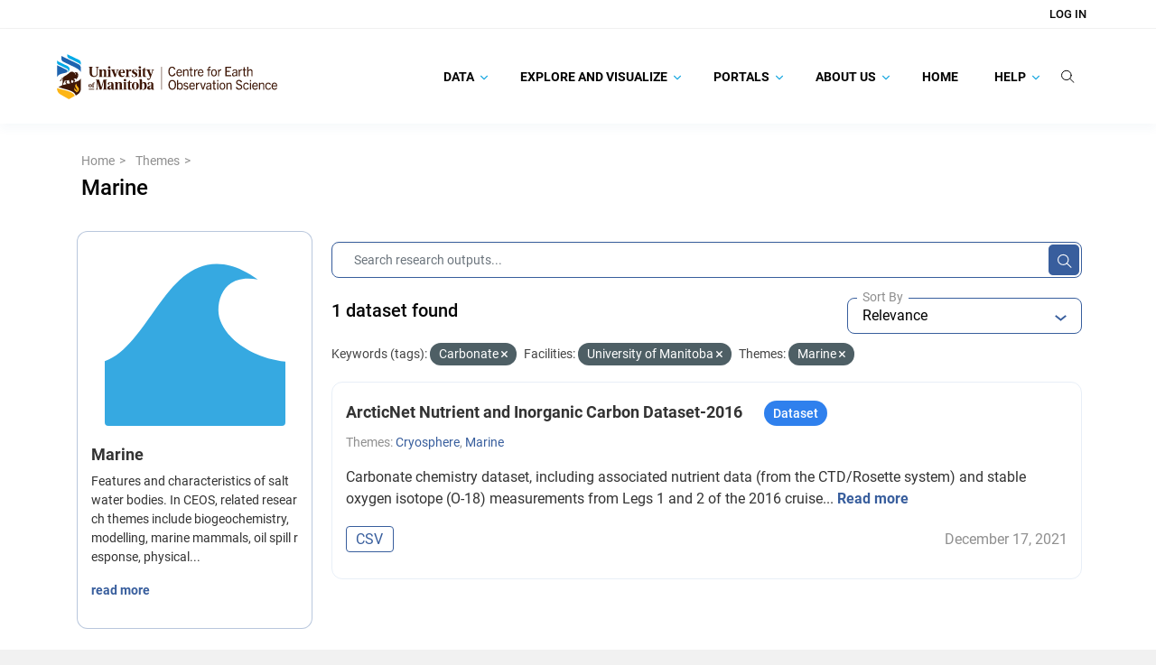

--- FILE ---
content_type: text/html; charset=utf-8
request_url: https://canwin-datahub.ad.umanitoba.ca/data/en/group/marine?tags=Carbonate&organization=umb&groups=marine
body_size: 23010
content:
<!DOCTYPE html>
<!--[if IE 9]> <html lang="en" class="ie9"> <![endif]-->
<!--[if gt IE 8]><!--> <html lang="en"  > <!--<![endif]-->
  <head>
    <meta charset="utf-8" />
      <meta name="csrf_field_name" content="_csrf_token" />
      <meta name="_csrf_token" content="IjMzZGU4M2JiMzQxODFjNDI5NDMyYTY1NzJhZmY3MmNmNDRlMzY3YTgi.aXWpXg.PgVYBI3oU-BqI282KPulUc5Qm1U" />

      <meta name="generator" content="ckan 2.10.8" />
      <meta name="viewport" content="width=device-width, initial-scale=1.0">
    <title>Marine - Groups - Canadian Watershed Information Network</title>

    
    
  
    <link rel="shortcut icon" href="/data/base/images/favicon.ico" />
    
    
        
    <!-- Google tag (gtag.js) -->
    <script async src="https://www.googletagmanager.com/gtag/js?id=G-TBXRNHCE23"></script>
    <script>
     window.dataLayer = window.dataLayer || [];
     function gtag(){dataLayer.push(arguments);}

     
         gtag('set', 'linker');

         gtag('js', new Date());

         gtag('config', 'G-TBXRNHCE23', {
             anonymize_ip: true,
             linker: {
                 domains: []
             }
         });
     

     
     

    </script>


    

  <link rel="alternate" type="application/atom+xml" title="Canadian Watershed Information Network - Datasets in group: Marine" href="/data/en/feeds/group/marine.atom" />

    
    
    
  
    
  
    
    
      
      
      
    
    

    
    

  

    

  

    
    

    

    


    
      
      
    

    
    <link href="/data/webassets/base/f7794699_main.css" rel="stylesheet"/>
<link href="/data/webassets/ckanext-search_autocomplete/6189a052-search_autocomplete.css" rel="stylesheet"/>
<link href="/data/webassets/ckanext-geoview/f197a782_geo-resource-styles.css" rel="stylesheet"/>
<link href="/data/webassets/ckanext-scheming/728ec589_scheming_css.css" rel="stylesheet"/>
<link href="/data/webassets/ckanext-harvest/c95a0af2_harvest_css.css" rel="stylesheet"/>
<link href="/data/webassets/ckanext-activity/6ac15be0_activity.css" rel="stylesheet"/>
<link href="/data/webassets/vendor/f3b8236b_select2.css" rel="stylesheet"/>
<link href="/data/webassets/vendor/d05bf0e7_fontawesome.css" rel="stylesheet"/>
<link href="/data/webassets/ceos_template/a33592f7_theme.css" rel="stylesheet"/>
<link href="/data/webassets/ckanext-js_tweaks/8fb5924f-js_tweaks.css" rel="stylesheet"/>
    
  </head>

  
  <body
     data-site-root="https://canwin-datahub.ad.umanitoba.ca/data/" data-locale-root="https://canwin-datahub.ad.umanitoba.ca/data/en/" 
>

    
  <div class="page-wrapper">
    
    
        <div data-module="ctp-type-selector"></div>
    
    
    <div hidden
         data-module="fpx-queue-manager"
         data-module-service-url="https://canwin-datahub.ad.umanitoba.ca/fpx/"
         
         data-module-no-queue
         
    ></div>
    
    
        
    

    
    <div class="visually-hidden-focusable"><a href="#content">Skip to main content</a></div>
  

  
    



    
        
<div class="account-masthead">
  <div class="container">
     
    <nav class="account not-authed" aria-label="Account">
      <ul class="list-unstyled">
        
    <li><a href="/data/en/user/login">Log in</a></li>

      </ul>
    </nav>
     
  </div>
</div>

    

    <nav class="navbar navbar-default masthead">
        <div class="container">
            <!-- Brand and toggle get grouped for better mobile display -->
            <div class="navbar-header">
                
                    
                    
                        

                        
                            
                        
                    

                    <a class="logo" target="_blank" href="https://umanitoba.ca/environment-earth-resources/earth-observation-science">
                        <img src="/themes/custom/unim/logo.svg" alt="Canadian Watershed Information Network" title="Canadian Watershed Information Network" />
                    </a>
                
                <button type="button" class="navbar-toggle collapsed" data-bs-toggle="collapse" data-bs-target="#bs-example-navbar-collapse-1" aria-expanded="false">
                    <span class="sr-only">Toggle navigation</span>
                    <span class="icon-bar"></span>
                    <span class="icon-bar"></span>
                    <span class="icon-bar"></span>
                </button>
            </div>

            <!-- Collect the nav links, forms, and other content for toggling -->
            <div class="collapse navbar-collapse" id="bs-example-navbar-collapse-1">
                <ul class="nav navbar-nav navbar-right">
                    
                        
                            

                            
                                <ul class="nav navbar-nav" data-module="unim-dropdown">
                                    
    
        

        
            <li class="menu-item dropdown   ">
                <a href="https://canwin-datahub.ad.umanitoba.ca/content/search-category"
                    class="nav-link dropdown-toggle level-1"
                    data-bs-toggle="dropdown" role="button"
                    >
                    
                    Data
                    
                        <svg width="8" height="6" viewBox="0 0 8 6" fill="none" xmlns="http://www.w3.org/2000/svg">
<path d="M7.87213 1.03165L7.61008 0.767777C7.52761 0.68537 7.41788 0.639971 7.30061 0.639971C7.18341 0.639971 7.07355 0.68537 6.99108 0.767777L4.00179 3.7572L1.00905 0.76446C0.926707 0.682052 0.816852 0.636719 0.699648 0.636719C0.582444 0.636719 0.472524 0.682052 0.390117 0.76446L0.128001 1.02671C-0.042667 1.19724 -0.042667 1.47503 0.128001 1.64557L3.69122 5.2216C3.77356 5.30394 3.88328 5.36196 4.00153 5.36196H4.00289C4.12016 5.36196 4.22989 5.30388 4.31223 5.2216L7.87213 1.65526C7.9546 1.57292 7.99987 1.45988 8 1.34268C8 1.22541 7.9546 1.11393 7.87213 1.03165Z" fill="#1BA8E1"/>
</svg>
                    

                </a>
                <ul class="dropdown-items level-1 collapsed">
                    
    
        

        
            <li class="menu-item  ">
                <a class="nav-link" href="/data/dataset">
                    Data Catalogue
                </a>
            </li>
        
    
        

        
            <li class="menu-item  ">
                <a class="nav-link" href="/data/organization/">
                    Facilities
                </a>
            </li>
        
    
        

        
            <li class="menu-item  ">
                <a class="nav-link" href="https://canwin-datahub.ad.umanitoba.ca/data/dataset/?vocab_faceted_type=project">
                    Projects
                </a>
            </li>
        
    
        

        
            <li class="menu-item  ">
                <a class="nav-link" href="/data/group/">
                    Themes
                </a>
            </li>
        
    
        

        
            <li class="menu-item  ">
                <a class="nav-link" href="https://canwin-datahub.ad.umanitoba.ca/content/data-submission-workflow">
                    Submit Data
                </a>
            </li>
        
    

                </ul>
            </li>

        
    
        

        
            <li class="menu-item dropdown   ">
                <a href="https://canwin-datahub.ad.umanitoba.ca/content/explore-and-visualize"
                    class="nav-link dropdown-toggle level-1"
                    data-bs-toggle="dropdown" role="button"
                    >
                    
                    Explore and Visualize
                    
                        <svg width="8" height="6" viewBox="0 0 8 6" fill="none" xmlns="http://www.w3.org/2000/svg">
<path d="M7.87213 1.03165L7.61008 0.767777C7.52761 0.68537 7.41788 0.639971 7.30061 0.639971C7.18341 0.639971 7.07355 0.68537 6.99108 0.767777L4.00179 3.7572L1.00905 0.76446C0.926707 0.682052 0.816852 0.636719 0.699648 0.636719C0.582444 0.636719 0.472524 0.682052 0.390117 0.76446L0.128001 1.02671C-0.042667 1.19724 -0.042667 1.47503 0.128001 1.64557L3.69122 5.2216C3.77356 5.30394 3.88328 5.36196 4.00153 5.36196H4.00289C4.12016 5.36196 4.22989 5.30388 4.31223 5.2216L7.87213 1.65526C7.9546 1.57292 7.99987 1.45988 8 1.34268C8 1.22541 7.9546 1.11393 7.87213 1.03165Z" fill="#1BA8E1"/>
</svg>
                    

                </a>
                <ul class="dropdown-items level-1 collapsed">
                    
    
        

        
            <li class="menu-item  ">
                <a class="nav-link" href="https://canwin-datahub.ad.umanitoba.ca/data/group/">
                    Explore Themes
                </a>
            </li>
        
    
        

        
            <li class="menu-item  ">
                <a class="nav-link" href="https://canwin-datahub.ad.umanitoba.ca/content/data-tools">
                    Explore Data Tools
                </a>
            </li>
        
    
        

        
            <li class="menu-item  ">
                <a class="nav-link" href="https://canwin-datahub.ad.umanitoba.ca/content/data-dashboards">
                    Explore Data Dashboards
                </a>
            </li>
        
    
        

        
            <li class="menu-item  ">
                <a class="nav-link" href="https://canwin-datahub.ad.umanitoba.ca/content/data-stories">
                    Explore Data Stories
                </a>
            </li>
        
    
        

        
            <li class="menu-item  ">
                <a class="nav-link" href="https://canwin-datahub.ad.umanitoba.ca/content/partner-repositories-and-services">
                    Explore Partner Repositories and Services
                </a>
            </li>
        
    

                </ul>
            </li>

        
    
        

        
            <li class="menu-item dropdown   ">
                <a href="https://canwin-datahub.ad.umanitoba.ca/content/portals"
                    class="nav-link dropdown-toggle level-1"
                    data-bs-toggle="dropdown" role="button"
                    >
                    
                    Portals
                    
                        <svg width="8" height="6" viewBox="0 0 8 6" fill="none" xmlns="http://www.w3.org/2000/svg">
<path d="M7.87213 1.03165L7.61008 0.767777C7.52761 0.68537 7.41788 0.639971 7.30061 0.639971C7.18341 0.639971 7.07355 0.68537 6.99108 0.767777L4.00179 3.7572L1.00905 0.76446C0.926707 0.682052 0.816852 0.636719 0.699648 0.636719C0.582444 0.636719 0.472524 0.682052 0.390117 0.76446L0.128001 1.02671C-0.042667 1.19724 -0.042667 1.47503 0.128001 1.64557L3.69122 5.2216C3.77356 5.30394 3.88328 5.36196 4.00153 5.36196H4.00289C4.12016 5.36196 4.22989 5.30388 4.31223 5.2216L7.87213 1.65526C7.9546 1.57292 7.99987 1.45988 8 1.34268C8 1.22541 7.9546 1.11393 7.87213 1.03165Z" fill="#1BA8E1"/>
</svg>
                    

                </a>
                <ul class="dropdown-items level-1 collapsed">
                    
    
        

        
            <li class="menu-item  ">
                <a class="nav-link" href="https://canwinerddap.ad.umanitoba.ca/erddap/index.html">
                    CanWIN ERDDAP
                </a>
            </li>
        
    
        

        
            <li class="menu-item  ">
                <a class="nav-link" href="https://canwinmap.ad.umanitoba.ca/">
                    CanWIN GeoPortal
                </a>
            </li>
        
    
        

        
            <li class="menu-item  ">
                <a class="nav-link" href="https://mspace.lib.umanitoba.ca/handle/1993/23308">
                    Library Collection
                </a>
            </li>
        
    
        

        
            <li class="menu-item  ">
                <a class="nav-link" href="https://cwincloud.cc.umanitoba.ca/canwin_public">
                    CanWIN Public Gitlab
                </a>
            </li>
        
    

                </ul>
            </li>

        
    
        

        
            <li class="menu-item dropdown   ">
                <a href="/content/about-us"
                    class="nav-link dropdown-toggle level-1"
                    data-bs-toggle="dropdown" role="button"
                    >
                    
                    About Us
                    
                        <svg width="8" height="6" viewBox="0 0 8 6" fill="none" xmlns="http://www.w3.org/2000/svg">
<path d="M7.87213 1.03165L7.61008 0.767777C7.52761 0.68537 7.41788 0.639971 7.30061 0.639971C7.18341 0.639971 7.07355 0.68537 6.99108 0.767777L4.00179 3.7572L1.00905 0.76446C0.926707 0.682052 0.816852 0.636719 0.699648 0.636719C0.582444 0.636719 0.472524 0.682052 0.390117 0.76446L0.128001 1.02671C-0.042667 1.19724 -0.042667 1.47503 0.128001 1.64557L3.69122 5.2216C3.77356 5.30394 3.88328 5.36196 4.00153 5.36196H4.00289C4.12016 5.36196 4.22989 5.30388 4.31223 5.2216L7.87213 1.65526C7.9546 1.57292 7.99987 1.45988 8 1.34268C8 1.22541 7.9546 1.11393 7.87213 1.03165Z" fill="#1BA8E1"/>
</svg>
                    

                </a>
                <ul class="dropdown-items level-1 collapsed">
                    
    
        

        
            <li class="menu-item dropdown  dropdown-submenu ">
                <a href="/content/canadian-watershed-information-network"
                    class="nav-link dropdown-toggle level-2"
                    data-bs-toggle="dropdown" role="button"
                    >
                    
                        <span class="more-rotate">
                            <svg width="8" height="6" viewBox="0 0 8 6" fill="none" xmlns="http://www.w3.org/2000/svg">
<path d="M7.87213 1.03165L7.61008 0.767777C7.52761 0.68537 7.41788 0.639971 7.30061 0.639971C7.18341 0.639971 7.07355 0.68537 6.99108 0.767777L4.00179 3.7572L1.00905 0.76446C0.926707 0.682052 0.816852 0.636719 0.699648 0.636719C0.582444 0.636719 0.472524 0.682052 0.390117 0.76446L0.128001 1.02671C-0.042667 1.19724 -0.042667 1.47503 0.128001 1.64557L3.69122 5.2216C3.77356 5.30394 3.88328 5.36196 4.00153 5.36196H4.00289C4.12016 5.36196 4.22989 5.30388 4.31223 5.2216L7.87213 1.65526C7.9546 1.57292 7.99987 1.45988 8 1.34268C8 1.22541 7.9546 1.11393 7.87213 1.03165Z" fill="#1BA8E1"/>
</svg>
                        </span>
                    
                    CanWIN
                    

                </a>
                <ul class="dropdown-items level-2 collapsed">
                    
    
        

        
            <li class="menu-item  ">
                <a class="nav-link" href="https://linkdigital.com.au/project/canadian-watershed-information-network-canwin/">
                    CanWIN Case Study
                </a>
            </li>
        
    
        

        
            <li class="menu-item  ">
                <a class="nav-link" href="/content/implementation-partners">
                    Implementation Partners
                </a>
            </li>
        
    

                </ul>
            </li>

        
    
        

        
            <li class="menu-item dropdown  dropdown-submenu ">
                <a href="/content/data-management"
                    class="nav-link dropdown-toggle level-2"
                    data-bs-toggle="dropdown" role="button"
                    >
                    
                        <span class="more-rotate">
                            <svg width="8" height="6" viewBox="0 0 8 6" fill="none" xmlns="http://www.w3.org/2000/svg">
<path d="M7.87213 1.03165L7.61008 0.767777C7.52761 0.68537 7.41788 0.639971 7.30061 0.639971C7.18341 0.639971 7.07355 0.68537 6.99108 0.767777L4.00179 3.7572L1.00905 0.76446C0.926707 0.682052 0.816852 0.636719 0.699648 0.636719C0.582444 0.636719 0.472524 0.682052 0.390117 0.76446L0.128001 1.02671C-0.042667 1.19724 -0.042667 1.47503 0.128001 1.64557L3.69122 5.2216C3.77356 5.30394 3.88328 5.36196 4.00153 5.36196H4.00289C4.12016 5.36196 4.22989 5.30388 4.31223 5.2216L7.87213 1.65526C7.9546 1.57292 7.99987 1.45988 8 1.34268C8 1.22541 7.9546 1.11393 7.87213 1.03165Z" fill="#1BA8E1"/>
</svg>
                        </span>
                    
                    Data Management
                    

                </a>
                <ul class="dropdown-items level-2 collapsed">
                    
    
        

        
            <li class="menu-item  ">
                <a class="nav-link" href="/content/ckan-database-management">
                    CKAN Database Management
                </a>
            </li>
        
    
        

        
            <li class="menu-item  ">
                <a class="nav-link" href="/content/erddap-data-server">
                    ERDDAP Data Server
                </a>
            </li>
        
    
        

        
            <li class="menu-item  ">
                <a class="nav-link" href="/content/geonode-server">
                    Geonode Server
                </a>
            </li>
        
    

                </ul>
            </li>

        
    
        

        
            <li class="menu-item  ">
                <a class="nav-link" href="/contact">
                    Our Team
                </a>
            </li>
        
    
        

        
            <li class="menu-item  ">
                <a class="nav-link" href="https://canwin-datahub.ad.umanitoba.ca/data/publication/canwin-data-statement/resource/5b942a87-ef4e-466e-8319-f588844e89c0">
                    CanWIN Data Statement
                </a>
            </li>
        
    
        

        
            <li class="menu-item  ">
                <a class="nav-link" href="/content/canwin-tou">
                    CanWIN Terms of Use
                </a>
            </li>
        
    

                </ul>
            </li>

        
    
        

        
            <li class="menu-item  ">
                <a class="nav-link" href="/">
                    Home
                </a>
            </li>
        
    
        

        
            <li class="menu-item dropdown   ">
                <a href="/content/help"
                    class="nav-link dropdown-toggle level-1"
                    data-bs-toggle="dropdown" role="button"
                    >
                    
                    Help
                    
                        <svg width="8" height="6" viewBox="0 0 8 6" fill="none" xmlns="http://www.w3.org/2000/svg">
<path d="M7.87213 1.03165L7.61008 0.767777C7.52761 0.68537 7.41788 0.639971 7.30061 0.639971C7.18341 0.639971 7.07355 0.68537 6.99108 0.767777L4.00179 3.7572L1.00905 0.76446C0.926707 0.682052 0.816852 0.636719 0.699648 0.636719C0.582444 0.636719 0.472524 0.682052 0.390117 0.76446L0.128001 1.02671C-0.042667 1.19724 -0.042667 1.47503 0.128001 1.64557L3.69122 5.2216C3.77356 5.30394 3.88328 5.36196 4.00153 5.36196H4.00289C4.12016 5.36196 4.22989 5.30388 4.31223 5.2216L7.87213 1.65526C7.9546 1.57292 7.99987 1.45988 8 1.34268C8 1.22541 7.9546 1.11393 7.87213 1.03165Z" fill="#1BA8E1"/>
</svg>
                    

                </a>
                <ul class="dropdown-items level-1 collapsed">
                    
    
        

        
            <li class="menu-item dropdown  dropdown-submenu ">
                <a href="/content/finding-data"
                    class="nav-link dropdown-toggle level-2"
                    data-bs-toggle="dropdown" role="button"
                    >
                    
                        <span class="more-rotate">
                            <svg width="8" height="6" viewBox="0 0 8 6" fill="none" xmlns="http://www.w3.org/2000/svg">
<path d="M7.87213 1.03165L7.61008 0.767777C7.52761 0.68537 7.41788 0.639971 7.30061 0.639971C7.18341 0.639971 7.07355 0.68537 6.99108 0.767777L4.00179 3.7572L1.00905 0.76446C0.926707 0.682052 0.816852 0.636719 0.699648 0.636719C0.582444 0.636719 0.472524 0.682052 0.390117 0.76446L0.128001 1.02671C-0.042667 1.19724 -0.042667 1.47503 0.128001 1.64557L3.69122 5.2216C3.77356 5.30394 3.88328 5.36196 4.00153 5.36196H4.00289C4.12016 5.36196 4.22989 5.30388 4.31223 5.2216L7.87213 1.65526C7.9546 1.57292 7.99987 1.45988 8 1.34268C8 1.22541 7.9546 1.11393 7.87213 1.03165Z" fill="#1BA8E1"/>
</svg>
                        </span>
                    
                    Finding Data
                    

                </a>
                <ul class="dropdown-items level-2 collapsed">
                    
    
        

        
            <li class="menu-item  ">
                <a class="nav-link" href="/content/searching-data-catalogue">
                    Searching the Data Catalogue
                </a>
            </li>
        
    
        

        
            <li class="menu-item  ">
                <a class="nav-link" href="/content/spatial-search">
                    Spatial Search
                </a>
            </li>
        
    
        

        
            <li class="menu-item  ">
                <a class="nav-link" href="/content/following-datasets">
                    Following Datasets
                </a>
            </li>
        
    

                </ul>
            </li>

        
    
        

        
            <li class="menu-item dropdown  dropdown-submenu ">
                <a href="/content/accessing-data"
                    class="nav-link dropdown-toggle level-2"
                    data-bs-toggle="dropdown" role="button"
                    >
                    
                        <span class="more-rotate">
                            <svg width="8" height="6" viewBox="0 0 8 6" fill="none" xmlns="http://www.w3.org/2000/svg">
<path d="M7.87213 1.03165L7.61008 0.767777C7.52761 0.68537 7.41788 0.639971 7.30061 0.639971C7.18341 0.639971 7.07355 0.68537 6.99108 0.767777L4.00179 3.7572L1.00905 0.76446C0.926707 0.682052 0.816852 0.636719 0.699648 0.636719C0.582444 0.636719 0.472524 0.682052 0.390117 0.76446L0.128001 1.02671C-0.042667 1.19724 -0.042667 1.47503 0.128001 1.64557L3.69122 5.2216C3.77356 5.30394 3.88328 5.36196 4.00153 5.36196H4.00289C4.12016 5.36196 4.22989 5.30388 4.31223 5.2216L7.87213 1.65526C7.9546 1.57292 7.99987 1.45988 8 1.34268C8 1.22541 7.9546 1.11393 7.87213 1.03165Z" fill="#1BA8E1"/>
</svg>
                        </span>
                    
                    Downloading Data
                    

                </a>
                <ul class="dropdown-items level-2 collapsed">
                    
    
        

        
            <li class="menu-item  ">
                <a class="nav-link" href="/content/downloading-data-canwin-pages">
                    Downloading Data and Metadata
                </a>
            </li>
        
    

                </ul>
            </li>

        
    
        

        
            <li class="menu-item dropdown  dropdown-submenu ">
                <a href="/content/publishing-data"
                    class="nav-link dropdown-toggle level-2"
                    data-bs-toggle="dropdown" role="button"
                    >
                    
                        <span class="more-rotate">
                            <svg width="8" height="6" viewBox="0 0 8 6" fill="none" xmlns="http://www.w3.org/2000/svg">
<path d="M7.87213 1.03165L7.61008 0.767777C7.52761 0.68537 7.41788 0.639971 7.30061 0.639971C7.18341 0.639971 7.07355 0.68537 6.99108 0.767777L4.00179 3.7572L1.00905 0.76446C0.926707 0.682052 0.816852 0.636719 0.699648 0.636719C0.582444 0.636719 0.472524 0.682052 0.390117 0.76446L0.128001 1.02671C-0.042667 1.19724 -0.042667 1.47503 0.128001 1.64557L3.69122 5.2216C3.77356 5.30394 3.88328 5.36196 4.00153 5.36196H4.00289C4.12016 5.36196 4.22989 5.30388 4.31223 5.2216L7.87213 1.65526C7.9546 1.57292 7.99987 1.45988 8 1.34268C8 1.22541 7.9546 1.11393 7.87213 1.03165Z" fill="#1BA8E1"/>
</svg>
                        </span>
                    
                    Publishing Data
                    

                </a>
                <ul class="dropdown-items level-2 collapsed">
                    
    
        

        
            <li class="menu-item  ">
                <a class="nav-link" href="/content/data-submission-workflow">
                    Submitting Data to CanWIN
                </a>
            </li>
        
    
        

        
            <li class="menu-item  ">
                <a class="nav-link" href="/content/creating-account">
                    Creating an Account
                </a>
            </li>
        
    
        

        
            <li class="menu-item  ">
                <a class="nav-link" href="/content/uploading-data">
                    Uploading Data
                </a>
            </li>
        
    
        

        
            <li class="menu-item  ">
                <a class="nav-link" href="/content/updating-existing-dataset">
                    Updating an Existing Dataset
                </a>
            </li>
        
    

                </ul>
            </li>

        
    
        

        
            <li class="menu-item  ">
                <a class="nav-link" href="https://canwin-public-rtd.readthedocs.io/en/latest/ckan_api_intro/">
                    👩🏽‍💻 Using the CKAN API
                </a>
            </li>
        
    
        

        
            <li class="menu-item dropdown  dropdown-submenu ">
                <a href="https://canwin-public-rtd.readthedocs.io/en/latest/curated_terms/"
                    class="nav-link dropdown-toggle level-2"
                    data-bs-toggle="dropdown" role="button"
                    >
                    
                        <span class="more-rotate">
                            <svg width="8" height="6" viewBox="0 0 8 6" fill="none" xmlns="http://www.w3.org/2000/svg">
<path d="M7.87213 1.03165L7.61008 0.767777C7.52761 0.68537 7.41788 0.639971 7.30061 0.639971C7.18341 0.639971 7.07355 0.68537 6.99108 0.767777L4.00179 3.7572L1.00905 0.76446C0.926707 0.682052 0.816852 0.636719 0.699648 0.636719C0.582444 0.636719 0.472524 0.682052 0.390117 0.76446L0.128001 1.02671C-0.042667 1.19724 -0.042667 1.47503 0.128001 1.64557L3.69122 5.2216C3.77356 5.30394 3.88328 5.36196 4.00153 5.36196H4.00289C4.12016 5.36196 4.22989 5.30388 4.31223 5.2216L7.87213 1.65526C7.9546 1.57292 7.99987 1.45988 8 1.34268C8 1.22541 7.9546 1.11393 7.87213 1.03165Z" fill="#1BA8E1"/>
</svg>
                        </span>
                    
                    📖 Curated Vocabularies
                    

                </a>
                <ul class="dropdown-items level-2 collapsed">
                    
    
        

        
            <li class="menu-item  ">
                <a class="nav-link" href="https://canwin-public-rtd.readthedocs.io/en/latest/curated_terms/#canwins-curated-keywords">
                    Curated Keywords
                </a>
            </li>
        
    
        

        
            <li class="menu-item  ">
                <a class="nav-link" href="https://canwin-public-rtd.readthedocs.io/en/latest/curated_terms/#canwins-variable-descriptors">
                    Variable Descriptors
                </a>
            </li>
        
    
        

        
            <li class="menu-item  ">
                <a class="nav-link" href="https://canwin-public-rtd.readthedocs.io/en/latest/curated_terms/#canwins-standardized-vocabulary-app">
                    Standardized Variable Names
                </a>
            </li>
        
    

                </ul>
            </li>

        
    

                </ul>
            </li>

        
    

                                </ul>
                            
                        
                    

                    <li class="nav-link search-link">
                        <label for="global-q-input" type="button" class="btn btn-plain btn-empty" data-module="tweaks-toggle-class"
                            data-module-target="#global-search-form" data-module-class-name="visible" data-module-event="click">
                            <svg width="15" height="15" viewBox="0 0 15 15" fill="none" xmlns="http://www.w3.org/2000/svg">
<path d="M11.1667 6.44367C11.1667 9.27717 8.79347 11.6002 5.83333 11.6002C2.8732 11.6002 0.5 9.27717 0.5 6.44367C0.5 3.61017 2.8732 1.28711 5.83333 1.28711C8.79347 1.28711 11.1667 3.61017 11.1667 6.44367Z" stroke="#050505" stroke-linecap="round"/>
<path d="M9.72266 10.2148L14.0004 14.363" stroke="#050505" stroke-linecap="round"/>
</svg>
                        </label>
                    </li>
                    <li class="nav-link search-bar position-relative">
                        <div id="global-search-form">
                            <div class="input-group search-input-group">
                                <form action="/data/en/dataset/">
                                    <input id="global-q-input" name="q" autocomplete="off" type="text" value="" placeholder="Search Research Outputs..." data-module="tweaks-toggle-class" data-module-target="#global-search-form" data-module-class-name="visible" data-module-event="blur" class="form-control input-lg"/>
                                    <button type="submit" class="btn btn-plain d-block">
                                        <svg width="15" height="15" viewBox="0 0 15 15" fill="none" xmlns="http://www.w3.org/2000/svg">
<path d="M11.1667 6.44367C11.1667 9.27717 8.79347 11.6002 5.83333 11.6002C2.8732 11.6002 0.5 9.27717 0.5 6.44367C0.5 3.61017 2.8732 1.28711 5.83333 1.28711C8.79347 1.28711 11.1667 3.61017 11.1667 6.44367Z" stroke="#050505" stroke-linecap="round"/>
<path d="M9.72266 10.2148L14.0004 14.363" stroke="#050505" stroke-linecap="round"/>
</svg>
                                    </button>
                                </form>
                            </div>
                        </div>
                    </li>
                </ul>
            </div><!-- /.navbar-collapse -->
        </div>
    </nav>

  
    <div class="main">
      <div id="content" class="container">
        
          
            <div class="flash-messages">
              
                
              
            </div>
          

          
            <div class="toolbar" role="navigation" aria-label="Breadcrumb">
              
                
                  <ol class="breadcrumb">
                    
<li class="home">
  <a href="https://canwin-datahub.ad.umanitoba.ca" aria-label="Home"
    ><i class="fa fa-home"></i><span> Home</span></a
  >
</li>

                    
    <li><a href="/data/en/group/">Themes</a></li>
    <li class="active">
        <a href="/data/en/group/marine">Marine</a>
    </li>

                  </ol>
                
              
            </div>
          

          <div class="row wrapper-group-read wrapper">
            
            
            

            
              <aside class="secondary col-md-3">
                
                
    


<div class="module context-info">
  <section class="module-content">
    
    
    <div class="image">
      <a href="">
        <img src="https://canwin-datahub.ad.umanitoba.ca/data/uploads/group/2021-10-31-211516.365746ofinspireoceanographic.svg" width="190" height="118" alt="marine" />
      </a>
    </div>
    
    
    <h1 class="heading">
      Marine
      
    </h1>
    
    
    
      <p class="description">
        Features and characteristics of salt water bodies. In CEOS, related research themes include biogeochemistry, modelling, marine mammals, oil spill response, physical...
      </p>
      <p class="read-more">
        <a href="/data/en/group/about/marine">read more</a>
      </p>
    
    
    
    
  </section>
</div>

    <div>
        <ul>
            
        </ul>
    </div>
    <div class="filters">
        <div>
            
                

    
        
            
            <section class="module module-narrow module-shallow">

            

            
    <div class="accordion" id="accordion-federated_index_profile">
        <div class="card">
            <div class="card-header">
                
                    
                
                    

                    <div class="module-heading">

                        <div class="heading-title">
                            <div class="facet-heading-icon">
                                <img class="facet-icon-image" alt="" src="/data/unim/img/facet.png"/>
                            </div>

                            <div class="facet-heading-title">
                                <h3>Source</h4>
                            </div>

                            <span class="facet-heading-tooltip" data-bs-toggle="tooltip" data-bs-placement="top" title="Data source">
                                <svg width="13" height="14" viewBox="0 0 13 14" fill="none" xmlns="http://www.w3.org/2000/svg">
<path opacity="0.8" d="M6.5 0.5C2.912 0.5 0 3.412 0 7C0 10.588 2.912 13.5 6.5 13.5C10.088 13.5 13 10.588 13 7C13 3.412 10.088 0.5 6.5 0.5ZM7.15 10.25H5.85V6.35H7.15V10.25ZM7.15 5.05H5.85V3.75H7.15V5.05Z" fill="#6D7079"/>
</svg>
                            </span>
                        </div>

                        <div class="switch-button">
                            <button class="btn btn-empty btn-expand" id="heading-federated_index_profile" data-bs-toggle="collapse" data-bs-target="#card-body-federated_index_profile" aria-expanded="" aria-controls="card-body-">
                                <svg width="6" height="3" viewBox="0 0 6 3" fill="none" xmlns="http://www.w3.org/2000/svg">
<path d="M-2.49526e-08 0.57085L0.705 3.08165e-08L3 1.85425L5.295 2.31452e-07L6 0.57085L3 3L-2.49526e-08 0.57085Z" fill="#385E9D"/>
</svg>
                            </button>
                        </div>
                    </div>


                
            
                
            </div>

            <div id="card-body-federated_index_profile" class="card-body collapse show" aria-labelledby="heading-federated_index_profile"
                data-parent="#card-body-federated_index_profile">
                <div class="body-wrapper">
                    
                
                    
                        <p class="module-content empty">There are no Source that match this search</p>
                    
                
            
                </div>
            </div>
        </div>
    </div>

        </section>
        
    
    

            
                

    
        
            
            <section class="module module-narrow module-shallow">

            

            
    <div class="accordion" id="accordion-vocab_faceted_type">
        <div class="card">
            <div class="card-header">
                
                    
                
                    

                    <div class="module-heading">

                        <div class="heading-title">
                            <div class="facet-heading-icon">
                                <img class="facet-icon-image" alt="" src="/data/unim/img/facet.png"/>
                            </div>

                            <div class="facet-heading-title">
                                <h3>Type</h4>
                            </div>

                            <span class="facet-heading-tooltip" data-bs-toggle="tooltip" data-bs-placement="top" title="Type of a research output.">
                                <svg width="13" height="14" viewBox="0 0 13 14" fill="none" xmlns="http://www.w3.org/2000/svg">
<path opacity="0.8" d="M6.5 0.5C2.912 0.5 0 3.412 0 7C0 10.588 2.912 13.5 6.5 13.5C10.088 13.5 13 10.588 13 7C13 3.412 10.088 0.5 6.5 0.5ZM7.15 10.25H5.85V6.35H7.15V10.25ZM7.15 5.05H5.85V3.75H7.15V5.05Z" fill="#6D7079"/>
</svg>
                            </span>
                        </div>

                        <div class="switch-button">
                            <button class="btn btn-empty btn-expand" id="heading-vocab_faceted_type" data-bs-toggle="collapse" data-bs-target="#card-body-vocab_faceted_type" aria-expanded="" aria-controls="card-body-">
                                <svg width="6" height="3" viewBox="0 0 6 3" fill="none" xmlns="http://www.w3.org/2000/svg">
<path d="M-2.49526e-08 0.57085L0.705 3.08165e-08L3 1.85425L5.295 2.31452e-07L6 0.57085L3 3L-2.49526e-08 0.57085Z" fill="#385E9D"/>
</svg>
                            </button>
                        </div>
                    </div>


                
            
                
            </div>

            <div id="card-body-vocab_faceted_type" class="card-body collapse show" aria-labelledby="heading-vocab_faceted_type"
                data-parent="#card-body-vocab_faceted_type">
                <div class="body-wrapper">
                    
                
                    
                        <p class="module-content empty">There are no Type that match this search</p>
                    
                
            
                </div>
            </div>
        </div>
    </div>

        </section>
        
    
    

            
                

    
        
            
            <section class="module module-narrow module-shallow">

            

            
    <div class="accordion" id="accordion-vocab_faceted_project">
        <div class="card">
            <div class="card-header">
                
                    
                
                    

                    <div class="module-heading">

                        <div class="heading-title">
                            <div class="facet-heading-icon">
                                <img class="facet-icon-image" alt="" src="/data/unim/img/facet.png"/>
                            </div>

                            <div class="facet-heading-title">
                                <h3>Project</h4>
                            </div>

                            <span class="facet-heading-tooltip" data-bs-toggle="tooltip" data-bs-placement="top" title="A project occurs over 1 or more years and may or
            may not be made up of multiple smaller projects (sub-projects) that inform
            the main “program” goal (e.g BaySys).">
                                <svg width="13" height="14" viewBox="0 0 13 14" fill="none" xmlns="http://www.w3.org/2000/svg">
<path opacity="0.8" d="M6.5 0.5C2.912 0.5 0 3.412 0 7C0 10.588 2.912 13.5 6.5 13.5C10.088 13.5 13 10.588 13 7C13 3.412 10.088 0.5 6.5 0.5ZM7.15 10.25H5.85V6.35H7.15V10.25ZM7.15 5.05H5.85V3.75H7.15V5.05Z" fill="#6D7079"/>
</svg>
                            </span>
                        </div>

                        <div class="switch-button">
                            <button class="btn btn-empty btn-expand" id="heading-vocab_faceted_project" data-bs-toggle="collapse" data-bs-target="#card-body-vocab_faceted_project" aria-expanded="" aria-controls="card-body-">
                                <svg width="6" height="3" viewBox="0 0 6 3" fill="none" xmlns="http://www.w3.org/2000/svg">
<path d="M-2.49526e-08 0.57085L0.705 3.08165e-08L3 1.85425L5.295 2.31452e-07L6 0.57085L3 3L-2.49526e-08 0.57085Z" fill="#385E9D"/>
</svg>
                            </button>
                        </div>
                    </div>


                
            
                
            </div>

            <div id="card-body-vocab_faceted_project" class="card-body collapse show" aria-labelledby="heading-vocab_faceted_project"
                data-parent="#card-body-vocab_faceted_project">
                <div class="body-wrapper">
                    
                
                    
                        <p class="module-content empty">There are no Project that match this search</p>
                    
                
            
                </div>
            </div>
        </div>
    </div>

        </section>
        
    
    

            
                

    

            
                

    
        
            
            <section class="module module-narrow module-shallow">

            

            
    <div class="accordion" id="accordion-vocab_faceted_collections">
        <div class="card">
            <div class="card-header">
                
                    
                
                    

                    <div class="module-heading">

                        <div class="heading-title">
                            <div class="facet-heading-icon">
                                <img class="facet-icon-image" alt="" src="/data/unim/img/facet.png"/>
                            </div>

                            <div class="facet-heading-title">
                                <h3>Collections</h4>
                            </div>

                            <span class="facet-heading-tooltip" data-bs-toggle="tooltip" data-bs-placement="top" title="Made up of multiple datasets of different types
            grouped together by a category (e.g. field campaign, field camp) or platform
            (e.g. mooring).">
                                <svg width="13" height="14" viewBox="0 0 13 14" fill="none" xmlns="http://www.w3.org/2000/svg">
<path opacity="0.8" d="M6.5 0.5C2.912 0.5 0 3.412 0 7C0 10.588 2.912 13.5 6.5 13.5C10.088 13.5 13 10.588 13 7C13 3.412 10.088 0.5 6.5 0.5ZM7.15 10.25H5.85V6.35H7.15V10.25ZM7.15 5.05H5.85V3.75H7.15V5.05Z" fill="#6D7079"/>
</svg>
                            </span>
                        </div>

                        <div class="switch-button">
                            <button class="btn btn-empty btn-expand" id="heading-vocab_faceted_collections" data-bs-toggle="collapse" data-bs-target="#card-body-vocab_faceted_collections" aria-expanded="" aria-controls="card-body-">
                                <svg width="6" height="3" viewBox="0 0 6 3" fill="none" xmlns="http://www.w3.org/2000/svg">
<path d="M-2.49526e-08 0.57085L0.705 3.08165e-08L3 1.85425L5.295 2.31452e-07L6 0.57085L3 3L-2.49526e-08 0.57085Z" fill="#385E9D"/>
</svg>
                            </button>
                        </div>
                    </div>


                
            
                
            </div>

            <div id="card-body-vocab_faceted_collections" class="card-body collapse show" aria-labelledby="heading-vocab_faceted_collections"
                data-parent="#card-body-vocab_faceted_collections">
                <div class="body-wrapper">
                    
                
                    
                        <p class="module-content empty">There are no Collections that match this search</p>
                    
                
            
                </div>
            </div>
        </div>
    </div>

        </section>
        
    
    

            
                

    
        
            
            <section class="module module-narrow module-shallow">

            

            
    <div class="accordion" id="accordion-organization">
        <div class="card">
            <div class="card-header">
                
                    
                
                    

                    <div class="module-heading">

                        <div class="heading-title">
                            <div class="facet-heading-icon">
                                <img class="facet-icon-image" alt="" src="/data/unim/img/facet.png"/>
                            </div>

                            <div class="facet-heading-title">
                                <h3>Facilities</h4>
                            </div>

                            <span class="facet-heading-tooltip" data-bs-toggle="tooltip" data-bs-placement="top" title="A Facility is a site or organization from which multiple
            research activities are conducted. They may include companies, governmental
            or other organizations, or infrastructure such as a building, vessel or lab
            (eg. Fisheries and Oceans Canada (DFO), R/V William Kennedy, Churchill
            Marine Observatory).">
                                <svg width="13" height="14" viewBox="0 0 13 14" fill="none" xmlns="http://www.w3.org/2000/svg">
<path opacity="0.8" d="M6.5 0.5C2.912 0.5 0 3.412 0 7C0 10.588 2.912 13.5 6.5 13.5C10.088 13.5 13 10.588 13 7C13 3.412 10.088 0.5 6.5 0.5ZM7.15 10.25H5.85V6.35H7.15V10.25ZM7.15 5.05H5.85V3.75H7.15V5.05Z" fill="#6D7079"/>
</svg>
                            </span>
                        </div>

                        <div class="switch-button">
                            <button class="btn btn-empty btn-expand" id="heading-organization" data-bs-toggle="collapse" data-bs-target="#card-body-organization" aria-expanded="" aria-controls="card-body-">
                                <svg width="6" height="3" viewBox="0 0 6 3" fill="none" xmlns="http://www.w3.org/2000/svg">
<path d="M-2.49526e-08 0.57085L0.705 3.08165e-08L3 1.85425L5.295 2.31452e-07L6 0.57085L3 3L-2.49526e-08 0.57085Z" fill="#385E9D"/>
</svg>
                            </button>
                        </div>
                    </div>


                
            
                
            </div>

            <div id="card-body-organization" class="card-body collapse show" aria-labelledby="heading-organization"
                data-parent="#card-body-organization">
                <div class="body-wrapper">
                    
                
                    
                        <p class="module-content empty">There are no Facilities that match this search</p>
                    
                
            
                </div>
            </div>
        </div>
    </div>

        </section>
        
    
    

            
                

    
        
            
            <section class="module module-narrow module-shallow">

            

            
    <div class="accordion" id="accordion-vocab_related_platforms">
        <div class="card">
            <div class="card-header">
                
                    
                
                    

                    <div class="module-heading">

                        <div class="heading-title">
                            <div class="facet-heading-icon">
                                <img class="facet-icon-image" alt="" src="/data/unim/img/facet.png"/>
                            </div>

                            <div class="facet-heading-title">
                                <h3>Platforms</h4>
                            </div>

                            <span class="facet-heading-tooltip" data-bs-toggle="tooltip" data-bs-placement="top" title="A platform is a container or structure from which
            instrumentation is deployed (e.g. mooring, meteorological station).">
                                <svg width="13" height="14" viewBox="0 0 13 14" fill="none" xmlns="http://www.w3.org/2000/svg">
<path opacity="0.8" d="M6.5 0.5C2.912 0.5 0 3.412 0 7C0 10.588 2.912 13.5 6.5 13.5C10.088 13.5 13 10.588 13 7C13 3.412 10.088 0.5 6.5 0.5ZM7.15 10.25H5.85V6.35H7.15V10.25ZM7.15 5.05H5.85V3.75H7.15V5.05Z" fill="#6D7079"/>
</svg>
                            </span>
                        </div>

                        <div class="switch-button">
                            <button class="btn btn-empty btn-expand" id="heading-vocab_related_platforms" data-bs-toggle="collapse" data-bs-target="#card-body-vocab_related_platforms" aria-expanded="" aria-controls="card-body-">
                                <svg width="6" height="3" viewBox="0 0 6 3" fill="none" xmlns="http://www.w3.org/2000/svg">
<path d="M-2.49526e-08 0.57085L0.705 3.08165e-08L3 1.85425L5.295 2.31452e-07L6 0.57085L3 3L-2.49526e-08 0.57085Z" fill="#385E9D"/>
</svg>
                            </button>
                        </div>
                    </div>


                
            
                
            </div>

            <div id="card-body-vocab_related_platforms" class="card-body collapse show" aria-labelledby="heading-vocab_related_platforms"
                data-parent="#card-body-vocab_related_platforms">
                <div class="body-wrapper">
                    
                
                    
                        <p class="module-content empty">There are no Platforms that match this search</p>
                    
                
            
                </div>
            </div>
        </div>
    </div>

        </section>
        
    
    

            
                

    
        
            
            <section class="module module-narrow module-shallow">

            

            
    <div class="accordion" id="accordion-groups">
        <div class="card">
            <div class="card-header">
                
                    
                
                    

                    <div class="module-heading">

                        <div class="heading-title">
                            <div class="facet-heading-icon">
                                <img class="facet-icon-image" alt="" src="/data/unim/img/facet.png"/>
                            </div>

                            <div class="facet-heading-title">
                                <h3>Themes</h4>
                            </div>

                            <span class="facet-heading-tooltip" data-bs-toggle="tooltip" data-bs-placement="top" title="A theme is a grouping of ideas which share a related topic.">
                                <svg width="13" height="14" viewBox="0 0 13 14" fill="none" xmlns="http://www.w3.org/2000/svg">
<path opacity="0.8" d="M6.5 0.5C2.912 0.5 0 3.412 0 7C0 10.588 2.912 13.5 6.5 13.5C10.088 13.5 13 10.588 13 7C13 3.412 10.088 0.5 6.5 0.5ZM7.15 10.25H5.85V6.35H7.15V10.25ZM7.15 5.05H5.85V3.75H7.15V5.05Z" fill="#6D7079"/>
</svg>
                            </span>
                        </div>

                        <div class="switch-button">
                            <button class="btn btn-empty btn-expand" id="heading-groups" data-bs-toggle="collapse" data-bs-target="#card-body-groups" aria-expanded="" aria-controls="card-body-">
                                <svg width="6" height="3" viewBox="0 0 6 3" fill="none" xmlns="http://www.w3.org/2000/svg">
<path d="M-2.49526e-08 0.57085L0.705 3.08165e-08L3 1.85425L5.295 2.31452e-07L6 0.57085L3 3L-2.49526e-08 0.57085Z" fill="#385E9D"/>
</svg>
                            </button>
                        </div>
                    </div>


                
            
                
            </div>

            <div id="card-body-groups" class="card-body collapse show" aria-labelledby="heading-groups"
                data-parent="#card-body-groups">
                <div class="body-wrapper">
                    
                
                    
                        <p class="module-content empty">There are no Themes that match this search</p>
                    
                
            
                </div>
            </div>
        </div>
    </div>

        </section>
        
    
    

            
                

    
        
            
            <section class="module module-narrow module-shallow">

            

            
    <div class="accordion" id="accordion-tags">
        <div class="card">
            <div class="card-header">
                
                    
                
                    

                    <div class="module-heading">

                        <div class="heading-title">
                            <div class="facet-heading-icon">
                                <img class="facet-icon-image" alt="" src="/data/unim/img/facet.png"/>
                            </div>

                            <div class="facet-heading-title">
                                <h3>Keywords (tags)</h4>
                            </div>

                            <span class="facet-heading-tooltip" data-bs-toggle="tooltip" data-bs-placement="top" title="One or two word terms that describe the data.">
                                <svg width="13" height="14" viewBox="0 0 13 14" fill="none" xmlns="http://www.w3.org/2000/svg">
<path opacity="0.8" d="M6.5 0.5C2.912 0.5 0 3.412 0 7C0 10.588 2.912 13.5 6.5 13.5C10.088 13.5 13 10.588 13 7C13 3.412 10.088 0.5 6.5 0.5ZM7.15 10.25H5.85V6.35H7.15V10.25ZM7.15 5.05H5.85V3.75H7.15V5.05Z" fill="#6D7079"/>
</svg>
                            </span>
                        </div>

                        <div class="switch-button">
                            <button class="btn btn-empty btn-expand" id="heading-tags" data-bs-toggle="collapse" data-bs-target="#card-body-tags" aria-expanded="" aria-controls="card-body-">
                                <svg width="6" height="3" viewBox="0 0 6 3" fill="none" xmlns="http://www.w3.org/2000/svg">
<path d="M-2.49526e-08 0.57085L0.705 3.08165e-08L3 1.85425L5.295 2.31452e-07L6 0.57085L3 3L-2.49526e-08 0.57085Z" fill="#385E9D"/>
</svg>
                            </button>
                        </div>
                    </div>


                
            
                
            </div>

            <div id="card-body-tags" class="card-body collapse show" aria-labelledby="heading-tags"
                data-parent="#card-body-tags">
                <div class="body-wrapper">
                    
                
                    
                        <p class="module-content empty">There are no Keywords (tags) that match this search</p>
                    
                
            
                </div>
            </div>
        </div>
    </div>

        </section>
        
    
    

            
                

    
        
            
            
    
    

            
        </div>
        <a class="close no-text hide-filters"><i class="fa fa-times-circle"></i><span class="text">close</span></a>
    </div>

              </aside>
            

            
              <div class="primary col-md-9 col-xs-12" role="main">
                
                
                  <article class="module">
                    
                      <header class="module-content page-header">
                        
                        <ul class="nav nav-tabs">
                          
                        </ul>
                      </header>
                    
                    <div class="module-content">
                      
                      
  










<form id="group-datasets-search-form" class="search-form" method="get" data-module="select-switch">

  
    
    <div class="input-group search-input-group" id="global-search-form"  data-module-suggestion-box="#search-suggestion-box" data-module-autocomplete-input="#field-giant-search">
        <input aria-label="Search research outputs..." id="field-giant-search" type="text" class="form-control input-lg" name="q" value="" autocomplete="off" placeholder="Search research outputs...">

        <!-- Spinner load icon -->
        <span class="pending-request">
            <i class="fa fa-spinner" aria-hidden="true"></i>
        </span>

        
            <button type="submit" class="btn btn-plain">
                <svg width="15" height="15" viewBox="0 0 15 15" fill="none" xmlns="http://www.w3.org/2000/svg">
<path d="M11.1667 6.44367C11.1667 9.27717 8.79347 11.6002 5.83333 11.6002C2.8732 11.6002 0.5 9.27717 0.5 6.44367C0.5 3.61017 2.8732 1.28711 5.83333 1.28711C8.79347 1.28711 11.1667 3.61017 11.1667 6.44367Z" stroke="#050505" stroke-linecap="round"/>
<path d="M9.72266 10.2148L14.0004 14.363" stroke="#050505" stroke-linecap="round"/>
</svg>
            </button>
        

        <!-- Container for search suggestions -->
        <ul id="search-suggestion-box" class="suggestion-box">
            

            
                <li data-section="datasets" class="suggestion-section">
                    <ul class="suggestions" data-label="Relevant dataset"></ul>
                </li>
            
                <li data-section="categories" class="suggestion-section">
                    <ul class="suggestions" data-label="Browse categories"></ul>
                </li>
            
        </ul>
    </div>


  
    <span>






<input type="hidden" name="tags" value="Carbonate" />





<input type="hidden" name="organization" value="umb" />





<input type="hidden" name="groups" value="marine" />



</span>
  

  
  
  <div id="field-order-by">
    
  
  


  <div class="form-select form-group select-control" data-module="tweaks-select"
    data-module-select-id="field-order-by" data-module-select-options="select-options">

    <button class="btn select-button select-button-field-order-by" type="button" data-module="tweaks-toggle-class"
      data-module-class-name="open" data-module-event="click"
      data-module-target=".select-options-field-order-by, .select-button-field-order-by" aria-expanded="false" aria-label="Sort By">

      <span class="pseudo-selected">
        <span class="pseudo-select-selected">
          
        </span>

        <span class="collapse-arrow">
          <svg width="6" height="3" viewBox="0 0 6 3" fill="none" xmlns="http://www.w3.org/2000/svg">
<path d="M-2.49526e-08 0.57085L0.705 3.08165e-08L3 1.85425L5.295 2.31452e-07L6 0.57085L3 3L-2.49526e-08 0.57085Z" fill="#385E9D"/>
</svg>
        </span>

      </span>
    </button>

    <div class="select-options select-options-field-order-by"  data-module="tweaks-scrollbar" ></div>

    
<div class="form-group control-label control-select">
<label class="form-label" for="field-order-by">Sort By</label>
<div class="controls ">


    <select id="field-order-by" name="sort"  class="form-control d-none">
      
        
          <option value="score desc, metadata_modified desc">Relevance</option>
        
      
        
          <option value="title_string asc">Name Ascending</option>
        
      
        
          <option value="title_string desc">Name Descending</option>
        
      
        
          <option value="metadata_modified desc">Last Modified</option>
        
      
        
          <option value="views_recent desc">Popular</option>
        
      
    </select>

    <button class="btn btn-plain js-hide" type="submit">Go</button>
    


</div>
</div>

  </div>

  </div>
  


  
  
    <h1 class="search-result-text">
  
  
  
  

1 dataset found</h1>
  


  
    
      <p class="filter-list">
        
          
          <span class="facet">Keywords (tags):</span>
          
            <span class="filtered pill">Carbonate
              
              <a href="/data/en/group/marine?organization=umb&amp;groups=marine" class="remove" title="Remove"><i class="fa fa-times"></i></a>
            </span>
          
        
          
          <span class="facet">Facilities:</span>
          
            <span class="filtered pill">University of Manitoba
              
              <a href="/data/en/group/marine?tags=Carbonate&amp;groups=marine" class="remove" title="Remove"><i class="fa fa-times"></i></a>
            </span>
          
        
          
          <span class="facet">Themes:</span>
          
            <span class="filtered pill">Marine
              
              <a href="/data/en/group/marine?tags=Carbonate&amp;organization=umb" class="remove" title="Remove"><i class="fa fa-times"></i></a>
            </span>
          
        
      </p>
      <a class="show-filters btn btn-default">Filter Results</a>
    
  

</form>





  
    
      

  
    <ul class="dataset-list list-unstyled">
    	
	      
	        




  <li class="dataset-item">
    
      <div class="dataset-content">
        
          <h2 class="dataset-heading">
            
              
            
            
    
        
    <a href="/data/en/dataset/arcticnet-nutrient-and-inorganic-carbon-dataset-2016" title="ArcticNet Nutrient and Inorganic Carbon Dataset-2016">
      ArcticNet Nutrient and Inorganic Carbon Dataset-2016
    </a>
            
    

            
    
              
              
            
    <span class="label-type label-type-dataset">Dataset</span>

          </h2>
        
        
    <!-- TODO FIX THIS SHIT -->
    
    
    
        <p class="dataset-themes text-grey">
            Themes:
            
                <a href="/data/en/group/cryosphere">Cryosphere</a>,
            
                <a href="/data/group/marine">Marine</a>
            
        </p>
    

    
        <div class="dataset-notes">
            Carbonate chemistry dataset, including associated nutrient data (from the CTD/Rosette system) and stable oxygen isotope (O-18) measurements from Legs 1 and 2 of the 2016 cruise...
            
                <a class="read-more" href="/data/en/dataset/arcticnet-nutrient-and-inorganic-carbon-dataset-2016">Read more</a>
            
        </div>
    

      </div>
      
    <div class="dataset-metadata">
        <ul class="dataset-resources list-unstyled">
            
                
                    
                
                <li>
                  <a href="/data/en/dataset/arcticnet-nutrient-and-inorganic-carbon-dataset-2016" class="badge badge-default" data-format="csv">CSV</a>
                </li>
                
              
                
            
        </ul>
        <p class="text-grey metadata-created">December 17, 2021</p>
    </div>

    
  </li>

	      
	    
    </ul>
  

    
  
  
    
  

                    </div>
                  </article>
                
              </div>
            
          </div>
        
      </div>
    </div>
  
    <footer class="site-footer">
    <div class="container">
        <div class="main-footer">
            
            <ul class="list-unstyled footer-links">
                <li class="menu-column">
                    <div class="menu-title logo">
                        <a href="/data/en/">
                            <svg xmlns="http://www.w3.org/2000/svg" viewBox="0 0 404.1 195.6" height="72">
    <style type="text/css">

        .st0{fill:#FFFFFF;}
        .st1{fill:#502C1E;}
        .st2{fill:#F5A800;}
        .st3{fill:#00A0DF;}
        .st4{fill:#345D9D;}

    </style>
    <path class="st0" d="M106.6 103.9v-24l0 0V42.8c0-6.9-4-13.2-10.1-16.1L51.8 5.5c-1.1-0.5-6.2-3-9.9-5.5v13.2c0 2.4 0.1 4.9 1.5 6.8 -8-3.8-13.8-6.6-14.4-6.8 -1.8-0.9-7.8-4.1-10.9-6.9 0 3.8 0 22.9 0 22.9 0 3.1 0.7 7.2 2.9 9.1l-7.2-3.4C9.8 33 3.3 27.9 0 21.5v28l0 0v97.8l0 0v0.6c0 11 6.1 21.2 16 26.7l37.4 21 25-14.1 0 0 1.8-1 2-1.1 0 0 8.5-4.8c9.8-5.5 15.9-15.8 15.9-26.8V103.9z"/>
    <rect x="135" y="148.2" class="st1" width="22.4" height="3"/>
    <path class="st1" d="M148 135.4c0 4.5-3 7.4-7 7.4s-7-3-7-7.4c0-4.5 3-7.4 7-7.4C145 127.9 148 130.9 148 135.4zM138.4 135.4c0 4.8 0.8 6.6 2.6 6.6 1.8 0 2.6-1.8 2.6-6.6s-0.8-6.7-2.6-6.7C139.2 128.7 138.4 130.6 138.4 135.4z"/>
    <path class="st1" d="M160.4 124.5c0 0.8-0.5 1.3-1.4 1.6h-0.5c-0.7-2.5-1.2-3.1-2.2-3.1 -0.9 0-1.5 0.8-1.5 2.9v2.3h3v1h-3v10.5c0 1.9 0 1.9 2.5 2v0.8h-8.4v-0.8c1.7-0.1 1.7-0.1 1.7-2v-10.5h-1.7v-0.8l1.7-0.3v-0.4c0-2.6 1.7-5.4 6.1-5.4C159 122.2 160.4 123.1 160.4 124.5z"/>
    <path class="st1" d="M206.4 77.2v16.5c0 3.9 0 3.9 3.4 4.2v1.7h-14.6v-1.7c2.5-0.3 2.5-0.3 2.5-4.2V76.9c0-2-0.9-4.1-3.6-4.1 -4.2 0-5.7 5.8-5.7 9.5v11.4c0 3.9 0 3.9 3.4 4.2v1.7h-15.5v-1.7c3.4-0.3 3.4-0.3 3.4-4.2V74.8c0-2.7-0.2-2.7-3.4-3v-1.7c3.9-0.6 7.3-1.1 9.1-1.1 2.2 0 2.9 0.4 2.9 2.9v4c1.7-5.5 5.6-7 9.6-7C203 68.9 206.4 71.5 206.4 77.2z"/>
    <path class="st1" d="M223.8 71.9v21.8c0 3.9 0 3.9 3.4 4.2v1.7h-15.5v-1.7c3.4-0.3 3.4-0.3 3.4-4.2V74.8c0-2.7-0.3-2.7-3.4-3v-1.7c3.8-0.6 7.3-1.1 9.1-1.1C223.1 68.9 223.8 69.4 223.8 71.9zM224.3 61.4c0 2.5-1.9 4.7-5.1 4.7s-5.1-2.2-5.1-4.7 1.9-4.8 5.1-4.8S224.3 58.8 224.3 61.4z"/>
    <path class="st1" d="M310.3 73c0 2.1-1.3 3.2-2.1 3.9l-1 0.3c-1.1-1.1-2.5-1.8-4.1-1.8 -2.5 0-5 2.8-5 7.5v10.8c0 3.9-0.1 3.9 5.7 4.2v1.7H286v-1.7c3.4-0.3 3.4-0.3 3.4-4.2v-19c0-2.7-0.2-2.7-3.4-3V70c4-0.6 7.6-1.1 9.5-1.1 1.8 0 2.6 0.5 2.6 3.1v5.6c1.6-6.7 4.5-8.7 7.7-8.7C308.7 68.9 310.3 70.7 310.3 73z"/>
    <path class="st1" d="M331.7 70.3c1.1 0.5 1.4 1.9 1.4 2.5l0.7 5.8h-1.7c-1.9-6.1-4.2-8.1-7.2-8.1 -2.5 0-4.4 1.5-4.4 4.2 0 6.6 14.6 5.2 14.6 15.7 0 5.4-4.5 9.8-12.8 9.8 -2.8 0-5.6-0.4-8.4-1.5 -1.2-0.5-1.6-1.3-1.8-2.6l-0.8-5.1h1.6c2.4 5.9 5 7.5 8.9 7.5 2.8 0 4.9-1.7 4.9-4.8 0-7.2-14.5-5.6-14.5-15.8 0-4.7 3.4-9 11.4-9C326.2 68.9 328.8 69.1 331.7 70.3z"/>
    <path class="st1" d="M349.5 71.9v21.8c0 3.9 0 3.9 3.4 4.2v1.7h-15.5v-1.7c3.4-0.3 3.4-0.3 3.4-4.2V74.8c0-2.7-0.3-2.7-3.4-3v-1.7c3.8-0.6 7.3-1.1 9.1-1.1C348.8 68.9 349.5 69.4 349.5 71.9zM350 61.4c0 2.5-1.9 4.7-5.1 4.7s-5.1-2.2-5.1-4.7 1.9-4.8 5.1-4.8C348.1 56.5 350 58.8 350 61.4z"/>
    <path class="st1" d="M248.2 69.5v1.6c0.7 0 1.3 0.1 1.8 0.2 2 0.4 1.7 1.2 1.3 2.5l-5.2 16.5 -6.2-16.4c-0.7-1.8-0.2-2.5 3.3-2.8v-1.6h-16.3v1.6c2.3 0.3 2.8 0.5 3.5 2.3l10.4 26.4h4.7l8.6-26.1c0.7-2 1-2.4 4.5-2.7v-1.6h-10.4V69.5z"/>
    <path class="st1" d="M283.6 80.6c0-8.7-6.3-11.7-12-11.7 -7.9 0-14.9 6.3-14.9 15.7 0 9.6 6.1 15.7 14.6 15.7 5.8 0 10.1-3.6 12-6.6l-0.8-1.1c-1.7 1.8-4.4 3.1-7.6 3.1 -3.6 0-8.6-1.8-9-11.6h17.5C283.6 82.5 283.6 81.5 283.6 80.6zM275.2 81.9h-9.3c0.1-7.6 1.9-11.4 5.4-11.4 2.9 0 4.4 2.6 4.4 7.6C275.7 79.5 275.5 80.7 275.2 81.9z"/>
    <path class="st1" d="M393.4 69.5v1.6c3.9 0.3 3.6 1 3.1 2.7l-5.1 15.8 -6.2-15.7c-0.7-1.8-0.2-2.5 3.3-2.8v-1.6h-11.8 -4.6 -5.8v-7.2h-2.2l-6.5 7.2L354 70v1.6h3.6v21.8c0 5.2 2.7 6.7 6.9 6.7 3.3 0 6.1-0.3 8.4-0.6v-1.7c-4.9 0-6.6-1-6.6-5.5V71.6h7.3c0.7 0 1.4 0.4 1.6 1.1l12.3 29.3c-1.4 3.8-4.5 5-6.2 5 -2.2 0-4.7-0.8-6.3-2.2l-0.5 0.5c0 2.5 1.3 6.4 5.7 6.4 3.9 0 7.2-2 10.5-11.7l8.6-26.1c0.7-2 1-2.4 4.5-2.7v-1.6h-10.4V69.5z"/>
    <path class="st1" d="M210.1 111.9v-1.6h-13.8 -0.7l-9 31.9 -9.5-31.9h-14v1.6c3.4 0.3 3.6 0.3 3.6 4.3v29.1c0 3.9-0.1 3.9-3.6 4.2v1.7h10.7v-1.7c-4.6-0.3-4-0.3-4-4.2v-26.6l9.9 32.4h7.2l10-35.3v29.5c0 3.9-0.1 3.9-3.6 4.2v1.7h16.8v-1.7c-3.6-0.3-3.6-0.3-3.6-4.2v-29.1C206.5 112.2 206.6 112.2 210.1 111.9z"/>
    <path class="st1" d="M236.5 129.9v15.8c0 2.6 0.1 3.6 3.4 3.9v1.7c-2.6 0.5-4.1 0.5-5.6 0.5 -4.2 0-6.2-1.3-6.5-5.7 -1.9 4.1-5 5.7-8.6 5.7 -4.4 0-7.8-2.6-7.8-7.4 0-6.4 6.1-8.7 16.4-10.1V128c0-3.1-1.1-5.6-4.2-5.6 -2.6 0-4 1.4-4 3.6 0 1 0.2 2.3 0.5 3.4l-0.6 0.6c-0.9 0.4-1.9 0.7-2.7 0.7 -2.2 0-3.9-1.5-3.9-3.8 0-3.7 4.8-6.4 11.6-6.4C233 120.6 236.5 124.1 236.5 129.9zM227.8 136c-4.2 0.8-7.2 2.4-7.2 6.7 0 3.1 1.6 4.4 3.3 4.4 2.8 0 4-3.3 4-7L227.8 136 227.8 136z"/>
    <path class="st1" d="M271.3 128.9v16.4c0 3.9 0 3.9 3.4 4.2v1.7h-14.6v-1.7c2.5-0.3 2.5-0.3 2.5-4.2v-16.8c0-2-0.9-4.1-3.6-4.1 -4.2 0-5.7 5.8-5.7 9.5v11.4c0 3.9 0 3.9 3.4 4.2v1.7h-15.5v-1.7c3.4-0.3 3.4-0.3 3.4-4.2v-18.9c0-2.7-0.2-2.7-3.4-3v-1.7c3.9-0.6 7.3-1.1 9.1-1.1 2.2 0 2.9 0.4 2.9 2.9v4c1.7-5.5 5.6-7 9.6-7C267.9 120.6 271.3 123.2 271.3 128.9z"/>
    <path class="st1" d="M288.5 123.6v21.8c0 3.9 0 3.9 3.4 4.2v1.7h-15.5v-1.7c3.4-0.3 3.4-0.3 3.4-4.2v-18.9c0-2.7-0.3-2.7-3.4-3v-1.7c3.8-0.6 7.3-1.1 9.1-1.1C287.8 120.6 288.5 121 288.5 123.6zM289 113c0 2.5-1.9 4.7-5.1 4.7s-5.1-2.2-5.1-4.7 1.9-4.8 5.1-4.8S289 110.5 289 113z"/>
    <path class="st1" d="M311.8 121.2v2.2h-6.7v20.7c0 4.6 1.7 5.5 6.6 5.5v1.7c-2.3 0.3-5.2 0.6-8.4 0.6 -4.2 0-6.9-1.4-6.9-6.7v-21.8h-3.6v-1.7l3.6-0.5 6.5-7.2h2.2v7.2H311.8z"/>
    <path class="st1" d="M341 136.2c0 9.5-6.2 15.7-14.7 15.7 -8.4 0-14.6-6.2-14.6-15.7s6.2-15.7 14.6-15.7C334.8 120.6 341 126.8 341 136.2zM320.9 136.2c0 10.1 1.6 14 5.4 14s5.4-3.9 5.4-14c0-10.2-1.6-14-5.4-14C322.6 122.2 320.9 126 320.9 136.2z"/>
    <path class="st1" d="M353.6 111.5v15.7c1.4-4.7 4.8-6.6 8.8-6.6 6.6 0 11.1 4.6 11.1 15.7 0 9-4.9 15.7-12.9 15.7 -2.7 0-4.9-0.4-6.9-1.8l-7 1.8H345v-37.6c0-2.6-0.3-2.6-3.4-3v-1.7c3.8-0.6 7.3-1.1 9.1-1.1C352.9 108.5 353.6 108.9 353.6 111.5zM353.6 133.9V148c1.4 1.2 2.9 1.8 4.5 1.8 4.2 0 6.1-3.4 6.1-13.7 0-10.1-2.9-11.7-5.3-11.7C356.2 124.5 353.6 126.9 353.6 133.9z"/>
    <path class="st1" d="M400.7 129.9v15.8c0 2.6 0.1 3.6 3.4 3.9v1.7c-2.6 0.5-4.1 0.5-5.6 0.5 -4.2 0-6.2-1.3-6.5-5.7 -1.9 4.1-5 5.7-8.6 5.7 -4.4 0-7.8-2.6-7.8-7.4 0-6.4 6.1-8.7 16.4-10.1V128c0-3.1-1.1-5.6-4.2-5.6 -2.6 0-4 1.4-4 3.6 0 1 0.2 2.3 0.5 3.4l-0.6 0.6c-0.9 0.4-1.9 0.7-2.7 0.7 -2.2 0-3.9-1.5-3.9-3.8 0-3.7 4.8-6.4 11.6-6.4C397.2 120.6 400.7 124.1 400.7 129.9zM392 136c-4.2 0.8-7.2 2.4-7.2 6.7 0 3.1 1.6 4.4 3.3 4.4 2.8 0 4-3.3 4-7L392 136 392 136z"/>
    <path class="st1" d="M171.6 64.5l-0.1 19.3c0 10.6-5.3 16.3-14.7 16.3 -10.9 0-18.2-6.1-18.2-16.4V64.4l0 0c0-4-0.1-4-3.6-4.3v-1.6h16.8v1.6c-3.5 0.3-3.6 0.3-3.6 4.3l0 0V84c0 8 3.9 12.3 10.1 12.3 7.2 0 10.1-4.9 10.1-12.5V64.4l0 0c0-4-1.8-4-5.3-4.3v-1.6h13.8v1.6C173.8 60.6 171.6 60.6 171.6 64.5L171.6 64.5z"/>
    <path class="st2" d="M4.3 144.5v3.2c0 9.5 5.2 18.2 13.8 23l35.3 19.8L77.3 177C71.8 155.9 20.3 152.2 4.3 144.5z"/>
    <path class="st1" d="M102.3 105.8c-3.8 6.8-10.5 10.6-17.2 12.8 -5.4 1.8-12.7 3.6-22.8 5.8 -19.8 4.3-41 9.7-52.1 15.8 6 2.8 14.5 5.1 23.5 7.4 20.4 5.3 43.5 11.4 47.5 27.1l7.4-4.2c8.5-4.8 13.7-13.6 13.7-23V105.8z"/>
    <path class="st1" d="M43.9 120.1c0.7-1.5 1.5-2.6 1.8-3.5 0.4-1 0.2-1.3-1.1-1.4 -3.1-0.3-4.6-0.6-6.6-1.1 0.5 1.2 2 5.9 0.2 8.6 1.3 2.4 5.8 6.1 8 7.8 1.9-0.4 4.2-0.8 6.1-1.2 -2.3-1.2-6.6-4.1-7.5-4.9C43.2 123 43 122 43.9 120.1z"/>
    <path class="st1" d="M87.5 84.1c0.9-0.5 1.9-1.1 2.9-1.7 -2.4 0.5-4.4-1.2-7.7-2.1 -2.8-0.8-5 0.4-6.2 2.4 -0.3 0.4-0.9 0.5-1.2 0.1 -5.9-6.5-13.5-6.2-19.9-0.6C47 89.5 41.1 93.1 36.5 95.5c-5.2 2.7-6.7 5.1-7.7 7.4 -1.8-1.1-3.3-0.8-4.2-0.2 -1.5 1-2.1 2.8-2.7 4.4 -1.1 2.9-4.2 7.9-7.7 8 4.7 1.6 6.9 0.5 8.4-2 1-1.8 0.8-4 1.2-6 0.3-1.8 1.9-3.9 4.3-2.3 -0.8 2.4-1.3 6.2-1 8.9 0.4 3.3 0.6 9.2-0.6 10.7 0.1 3.5-0.2 5.4-1.4 7.8 -0.9 1.8-1.4 3.8-1 5 1.4 0.1 3.5-1.9 5.1-2.4 -0.4-2-0.7-4.4 0-6.7 1.8-6.1 4.9-6.6 6.7-12.8 0.8-2.7 1.7-2.3 3.9-1.9 6.6 1.1 9.5 0.7 14.2-1.6 -0.5 3.8-0.1 10.2 5.4 13.3 2.1 1.2 2.1 1.6 3 1.4 0.5-0.1 4.4 0.3 2.8-1.5 -2.3-2.5-2.8-5.4-2.7-7.3 0-2.8 1.7-5.1 3.1-5.7 1.5 2.1 3.3 3.3 4.5 3.6 1 0.3 2.2 0.3 2.8 0.4 0.6 0 0.8 0.3 0.6 0.8 -0.4 1-1.6 1.6-2.1 2.3 -1.4 1.8-1 4.4 1.1 5.8 0.3-1.9 3-5.2 3.9-6.3 1.6-1.9 2.7-2.7 2-4.5 -0.7-1.6-1.8-3.6-4-5.9 -1.3 0-3.5 0.7-3.7 0.8 4-3.4 8.4-3.5 10.4-3 2.2 0.5 3.6 2 3.4 4.1 1.5-1.6 2.4-4.6 2.6-7.5 1.1-0.5 2-1 2.3-1.4 0.3-0.3 0.5-0.9 0.5-1.7 0-2.6 1.6-6.1 1.6-8.4C91.4 87.7 89.6 85.4 87.5 84.1z"/>
    <path class="st0" d="M86.9 93.3c0 0 0-1.2-0.3-1.5s-0.8-0.3-1.1 0 -0.3 0.8 0 1.2C85.8 93.3 86.9 93.3 86.9 93.3z"/>
    <path class="st0" d="M81.7 83.1c0.3-0.2 0.6-0.4 0.9-0.6 0 0-0.2 0.2-0.4 0.6 -0.6 1.1-1.8 3.5 0 5.7 0.9 1-0.3 1.8-1.5 1.2C80 89.6 77.5 86.2 81.7 83.1z"/>
    <path class="st2" d="M91 141.6c-4.9-6.1-7.9-8-6.7-15.1 -2.9 2.9-5 5.6-4.9 10.8 0 4.9 5.4 9.6 7.5 14.3 1.1 2.3 1.2 4.7 0.3 7 0.2-2-1.4-3.9-2.9-5.3 -2.1-1.8-2.9-2-5-4.8 -1.1-1.5-1.9-3.6-1.6-6.5 -1.2 2.5-2.3 5.9-2.2 7.8 0 8.9 10.1 8 8.3 13.4 8.8-3.2 11-9.2 10.9-12.8S93.1 144.1 91 141.6z"/>
    <path class="st3" d="M102.3 51c-2.1-3.9-11-8.5-21.8-13.7 -10.8-5.1-27.2-12.9-27.2-12.9 -4.4-2.1-7.1-6.5-7.1-11.3V7.2c0.9 0.7 2.3 1.4 4.3 2.3s44.2 20.9 44.2 20.9c4.7 2.2 7.6 7.1 7.6 12.2V51z"/>
    <path class="st4" d="M22.4 14.2v12c0 5 2.9 9.6 7.4 11.8 0 0 34.6 16.4 45.4 21.5 10.4 4.9 23.2 12.7 27.1 20.5V63.1c0-7.5-4.3-12.4-11.1-15.6 0 0-62.1-29.4-64-30.4C25.2 16.1 23.5 15.2 22.4 14.2z"/>
    <path class="st4" d="M43.4 70.6c0 0-36.5-17.3-37.2-17.6s-1.4-0.9-1.9-1.4v49.2c3.6-7.3 9.1-11.2 19.7-13.9 7.8-2 15.3-3.9 18.7-4.8C48.8 79.9 48.5 73.1 43.4 70.6z"/>
    <path class="st3" d="M47.3 55.4C35.3 49.7 16 40.5 12 38.6s-6.4-3.9-7.6-6.5v9.6c0 3.2 1.9 6.2 4.8 7.6l35.1 16.6c2.2 1 5.9 3.6 5.9 8.5 0 2.5-1.2 4.6-2.4 6C57.6 75.5 59.3 61.1 47.3 55.4z"/>
</svg>
                        </a>
                    </div>
                    <ul class="menu-items list-unstyled">
                        <li class="menu-item invisible"></li>
                        <li class="menu-item">
                            <p><strong>University of Manitoba</strong></p>
                        </li>
                        <li class="menu-item">
                            <p>Winnipeg, Manitoba, Canada</p>
                        </li>
                        <li class="menu-item">
                            <a class="btn btn-map" href="http://umanitoba.ca/visit-university-manitoba/" target="_blank">
                                Maps and directions
                            </a>
                        </li>
                    </ul>
                </li>
                <li class="menu-column">
                    <div class="menu-title">
                        <p>Contact Us</p>
                    </div>
                    <ul class="menu-items menu-items-emergency list-unstyled">
                        

                        
                            <li class="menu-item">
                                
                                    <p class="">
                                        535 Wallace Building
                                    </p>
                                
                            </li>
                        
                            <li class="menu-item">
                                
                                    <p class="">
                                        125 Dysart Rd
                                    </p>
                                
                            </li>
                        
                            <li class="menu-item">
                                
                                    <p class="">
                                        Winnipeg, Manitoba
                                    </p>
                                
                            </li>
                        
                            <li class="menu-item">
                                
                                    <p class="">
                                        Canada R3T 2N2
                                    </p>
                                
                            </li>
                        
                            <li class="menu-item">
                                
                                    <a class="" href="tel:+1-204-272-1541" >
                                        T: 1 204 272 1541
                                    </a>
                                
                            </li>
                        
                            <li class="menu-item">
                                
                                    <a class="" href="tel:+1-204-272-1532" >
                                        F: 1 204 272 1532
                                    </a>
                                
                            </li>
                        
                            <li class="menu-item">
                                
                                    <a class="" href="mailto:ceosinfo@umanitoba.ca" target="_blank">
                                        ceosinfo@umanitoba.ca
                                    </a>
                                
                            </li>
                        
                    </ul>

                    <div class="social-media">
                        <ul class="social-links list-unstyled">
                            

                            
                                <li class="social-links__item">

                                    
                                        <a class="fb" href="https://www.facebook.com/umanitoba" aria-label="Facebook" target="_blank">
                                            
                                            <svg width="20" height="20" viewBox="0 0 20 20" fill="none" xmlns="http://www.w3.org/2000/svg">
<path opacity="1" d="M15.25 3H4.75C3.78487 3 3 3.78487 3 4.75V15.25C3 16.2151 3.78487 17 4.75 17H10V12.1875H8.25V10H10V8.25C10 6.80013 11.1751 5.625 12.625 5.625H14.375V7.8125H13.5C13.017 7.8125 12.625 7.767 12.625 8.25V10H14.8125L13.9375 12.1875H12.625V17H15.25C16.2151 17 17 16.2151 17 15.25V4.75C17 3.78487 16.2151 3 15.25 3Z" fill="#909EA9"/>
</svg>
                                        </a>
                                    
                                </li>
                            
                                <li class="social-links__item">

                                    
                                        <a class="yt" href="https://twitter.com/LWBIN_UM" aria-label="Twitter" target="_blank">
                                            
                                            <svg width="20" height="20" viewBox="0 0 20 20" fill="none" xmlns="http://www.w3.org/2000/svg">
<path opacity="1" d="M17.32 5.56C16.886 4.788 16.415 4.646 15.456 4.592C14.498 4.527 12.089 4.5 10.002 4.5C7.911 4.5 5.501 4.527 4.544 4.591C3.587 4.646 3.115 4.787 2.677 5.56C2.23 6.331 2 7.659 2 9.997C2 9.999 2 10 2 10C2 10.002 2 10.003 2 10.003V10.005C2 12.333 2.23 13.671 2.677 14.434C3.115 15.206 3.586 15.346 4.543 15.411C5.501 15.467 7.911 15.5 10.002 15.5C12.089 15.5 14.498 15.467 15.457 15.412C16.416 15.347 16.887 15.207 17.321 14.435C17.772 13.672 18 12.334 18 10.006C18 10.006 18 10.003 18 10.001C18 10.001 18 9.999 18 9.998C18 7.659 17.772 6.331 17.32 5.56ZM8 13V7L13 10L8 13Z" fill="#909EA9"/>
</svg>
                                        </a>
                                    
                                </li>
                            
                                <li class="social-links__item">

                                    
                                        <a class="in" href="https://www.instagram.com/umanitoba/" aria-label="Instagram" target="_blank">
                                            
                                            <svg width="20" height="20" viewBox="0 0 20 20" fill="none" xmlns="http://www.w3.org/2000/svg">
<path fill-rule="evenodd" clip-rule="evenodd" d="M15.25 3H4.75C3.78485 3 3 3.78488 3 4.75V15.25C3 16.2151 3.78485 17 4.75 17H15.25C16.2151 17 17 16.2151 17 15.25V4.75C17 3.78488 16.2151 3 15.25 3ZM13.0078 10C13.0078 11.6612 11.6612 13.0078 10 13.0078C8.33881 13.0078 6.99219 11.6612 6.99219 10C6.99219 8.33883 8.33881 6.99219 10 6.99219C11.6612 6.99219 13.0078 8.33883 13.0078 10ZM13.9375 6.99219C14.4509 6.99219 14.8672 6.57596 14.8672 6.0625C14.8672 5.54904 14.4509 5.13281 13.9375 5.13281C13.4241 5.13281 13.0078 5.54904 13.0078 6.0625C13.0078 6.57596 13.4241 6.99219 13.9375 6.99219Z" fill="#909EA9"/>
</svg>
                                        </a>
                                    
                                </li>
                            
                                <li class="social-links__item">

                                    
                                        <a class=" underline bold" href="https://umanitoba.ca/social-media-directory">
                                            All socials
                                        </a>
                                    
                                </li>
                            
                        </ul>
                    </div>
                </li>

                <li class="menu-column">
                    <div class="menu-title">
                        <p>Explore</p>
                    </div>
                    <ul class="menu-items list-unstyled">
                        

                        
                    </ul>
                </li>

                <li class="menu-column">
                    <div class="menu-title">
                        <p>About University Of Manitoba</p>
                    </div>
                    <ul class="menu-items list-unstyled">
                        

                        
                            <li class="menu-item">
                                <a href="http://umanitoba.ca/careers/" target="_blank">Careers</a>
                            </li>
                        
                            <li class="menu-item">
                                <a href="http://umanitoba.ca/media-relations" target="_blank">Media</a>
                            </li>
                        
                            <li class="menu-item">
                                <a href="http://umanitoba.ca/people" target="_blank">People search</a>
                            </li>
                        
                            <li class="menu-item">
                                <a href="https://research.ad.umanitoba.ca/mrt/pubapp/exp_search.php" target="_blank">Research experts</a>
                            </li>
                        
                            <li class="menu-item">
                                <a href="http://umanitoba.ca/admin/vp_admin/ofp/ohrcm/accessibility/" target="_blank">Web accessibility</a>
                            </li>
                        
                            <li class="menu-item">
                                <a href="https://umanitoba.ca/environment-earth-resources/" target="_blank">C.H.R. Faculty of Environment, Earth and Resources</a>
                            </li>
                        
                    </ul>
                </li>

                <li class="menu-column">
                    <div class="menu-title">
                        <p>Powered by</p>
                    </div>
                    <ul class="menu-items list-unstyled">
                        <li class="menu-item ckan-logo">
                            
                            <p>
                                <a class="hide-text" href="http://ckan.org" target="_blank">
                                    <svg width="80" height="22" viewBox="0 0 160 44" fill="none" xmlns="http://www.w3.org/2000/svg">
<g clip-path="url(#clip0)">
<path d="M78.1304 9.76245L57.9158 40.4291L23.9542 30.2069L78.1304 9.76245Z" fill="#D4E5F1"/>
<path d="M30.3143 43.954L23.9542 30.2069L57.9158 40.4291L30.3143 43.954Z" fill="#CADBE9"/>
<path d="M0.107117 7.49425L23.9539 30.2069L17.4864 34.6513L0.107117 7.49425Z" fill="#ABC1D7"/>
<path d="M30.3145 43.954L23.9544 30.2069L17.4869 34.6513L30.3145 43.954Z" fill="#95B0C4"/>
<path d="M20.0923 26.5747L34.6363 0L32.3835 27.0345L23.9544 30.2069L20.0923 26.5747Z" fill="#EAE735"/>
<path d="M49.8083 20.4598L34.6359 0L32.3677 27.0345L49.8083 20.4598Z" fill="#ED5248"/>
<path d="M78.1306 9.76245L47.5253 17.364L49.8548 20.4444L78.1306 9.76245Z" fill="#DEEAF5"/>
<path d="M26.8351 14.2682L0.107117 7.49425L20.0918 26.5747L26.8351 14.2682Z" fill="#E0E9F5"/>
<path opacity="0.1" d="M23.372 13.3946L20.0923 26.5747L26.8356 14.2682L23.372 13.3946Z" fill="black"/>
<path opacity="0.1" d="M48.8433 17.0421L49.8548 20.4444L47.5253 17.364L48.8433 17.0421Z" fill="black"/>
<path opacity="0.1" d="M34.6359 0L35.9079 25.7012L32.3677 27.0345L34.6359 0Z" fill="black"/>
<path opacity="0.1" d="M30.6052 27.6935L34.6359 0L32.3677 27.0345L30.6052 27.6935Z" fill="black"/>
<path d="M23.9234 30.3908L0 7.60154L0.199234 7.38698L23.9847 30.0383L78.0843 9.62453L78.1916 9.90039L23.9234 30.3908Z" fill="white"/>
<path d="M87.264 41.3333C88.4748 41.1801 89.5322 40.8736 90.4058 40.3831C91.6778 39.6935 92.7966 38.7739 93.7928 37.6705L91.0648 34.9732L87.264 41.3333Z" fill="url(#paint0_linear)"/>
<path d="M90.7896 27.0345L93.6402 23.954C92.7053 22.9119 91.6018 22.0843 90.3605 21.4406C89.9773 21.2414 89.5635 21.0881 89.1344 20.9502L90.621 26.8353C90.667 26.9119 90.7283 26.9732 90.7896 27.0345Z" fill="url(#paint1_linear)"/>
<path d="M108.536 29.0881L116.506 20.9195H110.927L102.605 29.8084V35.2337L105.41 32.3218L108.536 29.0881Z" fill="url(#paint2_linear)"/>
<path d="M102.605 28.1379V13.2414H97.9615V40.9809H102.605V38.3448V35.2337V29.8084V28.1379Z" fill="url(#paint3_linear)"/>
<path d="M105.41 32.3218L111.448 40.9808H116.766L108.537 29.0881L105.41 32.3218Z" fill="url(#paint4_linear)"/>
<path d="M127.709 20.613C126.069 20.613 124.659 20.7663 123.494 21.0728C122.33 21.3793 121.195 21.7778 120.077 22.2835L121.333 25.9617C122.238 25.5785 123.142 25.272 124.031 25.0575C124.92 24.8276 125.931 24.7203 127.065 24.7203C128.659 24.7203 129.885 25.0881 130.728 25.8238C131.571 26.5594 132 27.6169 132 29.0115V29.5019V32.4444C132.031 32.4598 132.046 32.4598 132.077 32.4751V33.7318C132.077 34.0077 132.046 34.2682 132 34.5134V40.9808H136.521V29.0881C136.521 26.4061 135.801 24.3218 134.36 22.8353C132.92 21.3487 130.697 20.613 127.709 20.613Z" fill="#414242"/>
<path d="M131.678 35.4483C131.418 35.9693 131.035 36.4138 130.559 36.7816C130.084 37.1494 129.517 37.4406 128.874 37.6398C128.23 37.8391 127.525 37.9464 126.759 37.9464C125.671 37.9464 124.751 37.6858 124 37.1801C123.249 36.6743 122.881 35.9387 122.881 34.9732V34.8965C122.881 33.8544 123.28 33.0575 124.092 32.5057C124.904 31.954 126.023 31.6628 127.479 31.6628C128.368 31.6628 129.211 31.7395 130.008 31.8927C130.774 32.0306 131.433 32.2145 132 32.4291V29.4866C131.218 29.2414 130.391 29.0268 129.548 28.8735C128.705 28.7203 127.663 28.6437 126.452 28.6437C125.287 28.6437 124.199 28.7816 123.203 29.0421C122.207 29.3027 121.349 29.7011 120.613 30.2375C119.893 30.7739 119.326 31.4483 118.927 32.2452C118.529 33.0575 118.314 34.0077 118.314 35.0958V35.1724C118.314 36.1839 118.513 37.0728 118.897 37.8544C119.295 38.6207 119.801 39.2797 120.46 39.7854C121.103 40.3065 121.854 40.6896 122.713 40.9655C123.571 41.226 124.49 41.364 125.441 41.364C126.958 41.364 128.245 41.0881 129.318 40.5211C130.376 39.9693 131.249 39.2797 131.939 38.4674V40.9349H131.969V34.4674C131.939 34.8352 131.831 35.1571 131.678 35.4483Z" fill="url(#paint5_linear)"/>
<path d="M158.146 22.59C156.904 21.1954 155.157 20.5057 152.874 20.5057C152.092 20.5057 151.387 20.5977 150.774 20.7969C150.161 20.9962 149.594 21.2567 149.073 21.5785C148.552 21.9004 148.107 22.2835 147.709 22.7126C147.31 23.1418 146.958 23.5862 146.636 24.0766V29.6858C146.636 28.1226 147.05 26.8965 147.878 26.023C148.705 25.1494 149.778 24.7203 151.111 24.7203C152.46 24.7203 153.517 25.1494 154.253 25.9923C154.989 26.8352 155.372 28.046 155.372 29.6092V40.9808H160V28.2146C160 25.8544 159.387 23.9847 158.146 22.59Z" fill="url(#paint6_linear)"/>
<path d="M146.636 20.9195H141.992V40.9808H146.636V31.8161V29.6858V24.0613V20.9195Z" fill="url(#paint7_linear)"/>
<path d="M81.4409 26.4215C81.9467 25.8391 82.5597 25.3793 83.2647 25.0421C83.9696 24.705 84.7513 24.5364 85.5788 24.5364C86.7436 24.5364 87.7244 24.7663 88.5214 25.2414C89.257 25.6705 89.9466 26.2069 90.6057 26.8659L89.1191 20.9808C88.1076 20.6743 86.9428 20.5211 85.6248 20.5211C84.1229 20.5211 82.7436 20.7969 81.4562 21.364C80.1689 21.9157 79.0654 22.682 78.1459 23.6475C77.211 24.613 76.4907 25.7318 75.9697 26.9885C75.4486 28.2605 75.188 29.6092 75.188 31.0498C75.188 32.4904 75.4486 33.8391 75.9697 35.0958L80.3221 28.3218C80.598 27.5862 80.9658 26.9732 81.4409 26.4215Z" fill="#414242"/>
<path d="M91.0195 34.9425C90.2838 35.6782 89.5022 36.2759 88.69 36.751C87.8624 37.2261 86.9122 37.4559 85.8241 37.4559C84.9352 37.4559 84.1229 37.2874 83.3873 36.9502C82.6516 36.613 82.0233 36.1533 81.4869 35.5709C80.9505 34.9885 80.5367 34.2989 80.2455 33.5172C79.9543 32.7356 79.8011 31.8774 79.8011 30.9732C79.8011 30.0843 79.939 29.2567 80.2455 28.4904C80.2608 28.4291 80.2915 28.3831 80.3068 28.3372L75.9543 35.1111C76.4754 36.3678 77.211 37.4713 78.1306 38.4215C79.0654 39.3716 80.1689 40.1226 81.4256 40.659C82.6976 41.2107 84.0769 41.4713 85.5635 41.4713C86.1612 41.4713 86.7129 41.4406 87.2493 41.364L91.0501 35.0038L91.0195 34.9425Z" fill="url(#paint8_linear)"/>
</g>
<defs>
<linearGradient id="paint0_linear" x1="87.2632" y1="38.1548" x2="93.7881" y2="38.1548" gradientUnits="userSpaceOnUse">
<stop stop-color="#999999"/>
<stop offset="1"/>
</linearGradient>
<linearGradient id="paint1_linear" x1="89.1188" y1="23.9997" x2="93.6368" y2="23.9997" gradientUnits="userSpaceOnUse">
<stop stop-color="#999999"/>
<stop offset="1"/>
</linearGradient>
<linearGradient id="paint2_linear" x1="99.284" y1="35.5573" x2="112.512" y2="22.3294" gradientUnits="userSpaceOnUse">
<stop stop-color="#999999"/>
<stop offset="1"/>
</linearGradient>
<linearGradient id="paint3_linear" x1="100.285" y1="4.25963" x2="100.285" y2="34.8413" gradientUnits="userSpaceOnUse">
<stop stop-color="#999999"/>
<stop offset="1"/>
</linearGradient>
<linearGradient id="paint4_linear" x1="103.321" y1="24.5745" x2="114.415" y2="41.8044" gradientUnits="userSpaceOnUse">
<stop stop-color="#999999"/>
<stop offset="1"/>
</linearGradient>
<linearGradient id="paint5_linear" x1="137.058" y1="35.0314" x2="124.107" y2="35.0314" gradientUnits="userSpaceOnUse">
<stop stop-color="#999999"/>
<stop offset="1"/>
</linearGradient>
<linearGradient id="paint6_linear" x1="141.843" y1="30.7384" x2="157.734" y2="30.7384" gradientUnits="userSpaceOnUse">
<stop stop-color="#999999"/>
<stop offset="1"/>
</linearGradient>
<linearGradient id="paint7_linear" x1="144.316" y1="14.2099" x2="144.316" y2="42.792" gradientUnits="userSpaceOnUse">
<stop stop-color="#999999"/>
<stop offset="1"/>
</linearGradient>
<linearGradient id="paint8_linear" x1="82.93" y1="26.6041" x2="84.1066" y2="43.7499" gradientUnits="userSpaceOnUse">
<stop stop-color="#999999"/>
<stop offset="1"/>
</linearGradient>
<clipPath id="clip0">
<rect width="160" height="43.954" fill="white"/>
</clipPath>
</defs>
</svg>

                                </a>
                            </p>
                            
                        </li>
                        <li class="menu-item">
                            
                                





<form class="form-inline select-control lang-select" action="/data/en/util/redirect" data-module="select-switch" method="POST">
    
<input type="hidden" name="_csrf_token" value="IjMzZGU4M2JiMzQxODFjNDI5NDMyYTY1NzJhZmY3MmNmNDRlMzY3YTgi.aXWpXg.PgVYBI3oU-BqI282KPulUc5Qm1U"/>
    
    
    


    <div class="form-select form-group select-control" data-module="tweaks-select"
        data-module-select-id="field-lang-select" data-module-select-options="select-options">

        <button class="btn select-button select-button-field-lang-select" type="button"
            data-module="tweaks-toggle-class" data-module-class-name="open" data-module-event="click"
            data-module-target=".select-options-field-lang-select, .select-button-field-lang-select">

            <span class="pseudo-selected">
                <span class="pseudo-select-selected">
                    
                    English
                    
                </span>

                <span class="collapse-arrow">
                    <svg width="6" height="3" viewBox="0 0 6 3" fill="none" xmlns="http://www.w3.org/2000/svg">
<path d="M-2.49526e-08 0.57085L0.705 3.08165e-08L3 1.85425L5.295 2.31452e-07L6 0.57085L3 3L-2.49526e-08 0.57085Z" fill="#385E9D"/>
</svg>
                </span>

            </span>
        </button>


        <ul class="select-options select-options-field-lang-select"  data-module="tweaks-scrollbar" ></ul>

        
<div class="form-group control-label control-select">
<label class="form-label" for="field-lang-select">Language</label>
<div class="controls ">


        <select id="field-lang-select" name="url"  class="form-control d-none">
            
                <option value="/data/en/group/marine?tags=Carbonate&amp;organization=umb&amp;groups=marine" selected="selected" >
                    English
                </option>
            
                <option value="/data/fr/group/marine?tags=Carbonate&amp;organization=umb&amp;groups=marine" >
                    français
                </option>
            
        </select>

        <button class="btn btn-plain js-hide" type="submit">Go</button>
        


</div>
</div>

    </div>

</form>
  
                            
                        </li>
                    </ul>
                </li>
            </ul>
            
        </div>

        <div class="secondary-footer">
            <div class="copyright">
                <div class="open-data-logo">
                    <a href="http://www.opendefinition.org/okd/">
                        <svg width="80" height="15" viewBox="0 0 80 15" fill="none" xmlns="http://www.w3.org/2000/svg">
<rect x="0.5" y="0.5" width="79" height="14" fill="white" stroke="#666666"/>
<rect x="31" y="2" width="47" height="11" fill="#637ABD"/>
<rect x="5" y="6" width="1" height="1" fill="#637ABD"/>
<rect x="8" y="6" width="1" height="1" fill="#637ABD"/>
<rect x="6" y="5" width="1" height="1" fill="#637ABD"/>
<rect x="6" y="9" width="1" height="1" fill="#637ABD"/>
<rect x="7" y="5" width="1" height="1" fill="#637ABD"/>
<rect x="7" y="9" width="1" height="1" fill="#637ABD"/>
<rect x="5" y="7" width="1" height="1" fill="#637ABD"/>
<rect x="8" y="7" width="1" height="1" fill="#637ABD"/>
<rect x="5" y="8" width="1" height="1" fill="#637ABD"/>
<rect x="8" y="8" width="1" height="1" fill="#637ABD"/>
<rect x="35" y="6" width="1" height="1" fill="white"/>
<rect x="38" y="6" width="1" height="1" fill="white"/>
<rect x="36" y="5" width="1" height="1" fill="white"/>
<rect x="35" y="5" width="1" height="1" fill="white"/>
<rect x="36" y="9" width="1" height="1" fill="white"/>
<rect x="35" y="9" width="1" height="1" fill="white"/>
<rect x="37" y="5" width="1" height="1" fill="white"/>
<rect x="37" y="9" width="1" height="1" fill="white"/>
<rect x="35" y="7" width="1" height="1" fill="white"/>
<rect x="38" y="7" width="1" height="1" fill="white"/>
<rect x="35" y="8" width="1" height="1" fill="white"/>
<rect x="38" y="8" width="1" height="1" fill="white"/>
<rect x="11" y="6" width="1" height="1" fill="#637ABD"/>
<rect x="14" y="6" width="1" height="1" fill="#637ABD"/>
<rect x="11" y="5" width="1" height="1" fill="#637ABD"/>
<rect x="11" y="9" width="1" height="1" fill="#637ABD"/>
<rect x="13" y="5" width="1" height="1" fill="#637ABD"/>
<rect x="12" y="5" width="1" height="1" fill="#637ABD"/>
<rect x="11" y="7" width="1" height="1" fill="#637ABD"/>
<rect x="13" y="7" width="1" height="1" fill="#637ABD"/>
<rect x="11" y="8" width="1" height="1" fill="#637ABD"/>
<rect x="12" y="7" width="1" height="1" fill="#637ABD"/>
<rect x="41" y="6" width="1" height="1" fill="white"/>
<rect x="44" y="6" width="1" height="1" fill="white"/>
<rect x="41" y="9" width="1" height="1" fill="white"/>
<rect x="44" y="9" width="1" height="1" fill="white"/>
<rect x="43" y="5" width="1" height="1" fill="white"/>
<rect x="42" y="5" width="1" height="1" fill="white"/>
<rect x="41" y="7" width="1" height="1" fill="white"/>
<rect x="44" y="7" width="1" height="1" fill="white"/>
<rect x="43" y="7" width="1" height="1" fill="white"/>
<rect x="41" y="8" width="1" height="1" fill="white"/>
<rect x="44" y="8" width="1" height="1" fill="white"/>
<rect x="42" y="7" width="1" height="1" fill="white"/>
<rect x="52" y="6" width="1" height="1" fill="white"/>
<rect x="55" y="6" width="1" height="1" fill="white"/>
<rect x="52" y="9" width="1" height="1" fill="white"/>
<rect x="55" y="9" width="1" height="1" fill="white"/>
<rect x="54" y="5" width="1" height="1" fill="white"/>
<rect x="53" y="5" width="1" height="1" fill="white"/>
<rect x="52" y="7" width="1" height="1" fill="white"/>
<rect x="55" y="7" width="1" height="1" fill="white"/>
<rect x="54" y="7" width="1" height="1" fill="white"/>
<rect x="52" y="8" width="1" height="1" fill="white"/>
<rect x="55" y="8" width="1" height="1" fill="white"/>
<rect x="53" y="7" width="1" height="1" fill="white"/>
<rect x="17" y="6" width="1" height="1" fill="#637ABD"/>
<rect x="18" y="9" width="1" height="1" fill="#637ABD"/>
<rect x="19" y="9" width="1" height="1" fill="#637ABD"/>
<rect x="17" y="5" width="1" height="1" fill="#637ABD"/>
<rect x="17" y="9" width="1" height="1" fill="#637ABD"/>
<rect x="19" y="5" width="1" height="1" fill="#637ABD"/>
<rect x="18" y="5" width="1" height="1" fill="#637ABD"/>
<rect x="17" y="7" width="1" height="1" fill="#637ABD"/>
<rect x="19" y="7" width="1" height="1" fill="#637ABD"/>
<rect x="17" y="8" width="1" height="1" fill="#637ABD"/>
<rect x="18" y="7" width="1" height="1" fill="#637ABD"/>
<rect x="48" y="6" width="1" height="1" fill="white"/>
<rect x="48" y="9" width="1" height="1" fill="white"/>
<rect x="47" y="5" width="1" height="1" fill="white"/>
<rect x="49" y="5" width="1" height="1" fill="white"/>
<rect x="48" y="5" width="1" height="1" fill="white"/>
<rect x="48" y="8" width="1" height="1" fill="white"/>
<rect x="48" y="7" width="1" height="1" fill="white"/>
<rect x="22" y="6" width="1" height="1" fill="#637ABD"/>
<rect x="26" y="9" width="1" height="1" fill="#637ABD"/>
<rect x="26" y="8" width="1" height="1" fill="#637ABD"/>
<rect x="26" y="6" width="1" height="1" fill="#637ABD"/>
<rect x="22" y="5" width="1" height="1" fill="#637ABD"/>
<rect x="22" y="9" width="1" height="1" fill="#637ABD"/>
<rect x="26" y="7" width="1" height="1" fill="#637ABD"/>
<rect x="26" y="5" width="1" height="1" fill="#637ABD"/>
<rect x="23" y="6" width="1" height="1" fill="#637ABD"/>
<rect x="22" y="7" width="1" height="1" fill="#637ABD"/>
<rect x="24" y="7" width="1" height="1" fill="#637ABD"/>
<rect x="22" y="8" width="1" height="1" fill="#637ABD"/>
<rect x="25" y="8" width="1" height="1" fill="#637ABD"/>
</svg>
                    </a>
                </div>
                <div class="copyright"><p>© 2026 University of Manitoba</p></div>
                <div class="invisible">open data</div>
            </div>
        </div>
    </div>
</footer>

<script src="https://d1bxh8uas1mnw7.cloudfront.net/assets/embed.js" type="text/javascript"></script>
  




    <!-- scroll to top button -->
    <button class="btn btn-primary btn-scroll-top invisible" data-module="unim-scroll-to-top">
      <svg width="20" height="14" viewBox="0 0 20 14" fill="none" xmlns="http://www.w3.org/2000/svg">
  <path
      d="M10.9961 1.35742L18.9648 9.32618C19.5156 9.87696 19.5156 10.7676 18.9648 11.3125L17.6406 12.6367C17.0898 13.1875 16.1992 13.1875 15.6543 12.6367L10 6.99414L4.35156 12.6426C3.80078 13.1934 2.91016 13.1934 2.36523 12.6426L1.03516 11.3184C0.484375 10.7676 0.484375 9.87696 1.03516 9.33203L9.00391 1.36328C9.55469 0.806644 10.4453 0.806643 10.9961 1.35742Z"
      fill="white"/>
</svg>
    </button>
  </div>

  
  
    
    
    
    
  
  
  
    
  
  
    
    
    
    

    
        
        
        <div class="js-hide" data-module="google-analytics"
             data-module-googleanalytics_resource_prefix="/downloads/">
        </div>
    


    

    

    

    
        
    

  

  
  
  

      

    
    
    
    <script src="/data/webassets/vendor/8c3c143a_jquery.js" type="text/javascript"></script>
<script src="/data/webassets/vendor/9cf42cfd_vendor.js" type="text/javascript"></script>
<script src="/data/webassets/vendor/6d1ad7e6_bootstrap.js" type="text/javascript"></script>
<script src="/data/webassets/base/6fddaa3f_main.js" type="text/javascript"></script>
<script src="/data/webassets/ceos_template/b5d42748_unim-js.js" type="text/javascript"></script>
<script src="/data/webassets/base/0d750fad_ckan.js" type="text/javascript"></script>
<script src="/data/webassets/base/cd2c0272_tracking.js" type="text/javascript"></script>
<script src="/data/webassets/ckanext-search_autocomplete/7aa3aa2c-search_autocomplete.js" type="text/javascript"></script>
<script src="/data/webassets/ckanext-googleanalytics/event_tracking.js?71ae8997" type="text/javascript"></script>
<script src="/data/webassets/ckanext-js_tweaks/97fe8344-js_tweaks.js" type="text/javascript"></script>
<script src="/data/webassets/ckanext-relationship/17cb2750-relationship.js" type="text/javascript"></script>
<script src="/data/webassets/ckanext-fpx/0b75b52d-fpx-queue-manager.js" type="text/javascript"></script>
<script src="/data/webassets/ckanext-create_typed_package/42cf441d-package_type_selector.js" type="text/javascript"></script>
<script src="/data/webassets/activity/0fdb5ee0_activity.js" type="text/javascript"></script>
<script src="/data/webassets/ckanext-scheming/079217e5_scheming_subfields.js" type="text/javascript"></script>
<script src="/data/webassets/ceos_template/45c035dd_patch-repeating-subfields.js" type="text/javascript"></script>
<script src="/data/webassets/ceos_template/ba77bfe6_scroll-to-top.js" type="text/javascript"></script>
  </body>
</html>